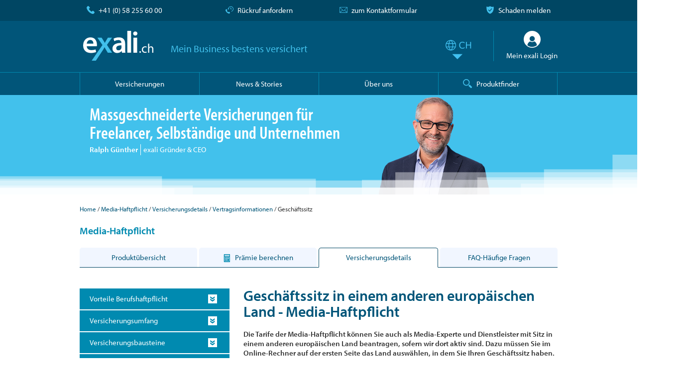

--- FILE ---
content_type: text/html; charset=UTF-8
request_url: https://www.exali.ch/media-haftpflicht/details/vertragsinformationen/geschaeftssitz/
body_size: 12565
content:
<!DOCTYPE html>
<html class="no-js" lang="de">
<head>
    <!-- data-layer -->
    <script>
        var devsys = false;
        var dataLayer = [];
        var pushObj = {};
        const tld = window.location.origin.split('.').pop();
        const kwkObj = [];
    </script>
    <!-- End data-layer -->

    <!-- usercentrics -->
<script defer id="usercentrics-cmp" data-language="de" data-settings-id="kaAMFIfSD" src="https://app.usercentrics.eu/browser-ui/latest/loader.js" data-tcf-enabled></script>
<script defer type="application/javascript" src="https://privacy-proxy.usercentrics.eu/latest/uc-block.bundle.js"></script>
<!-- End usercentrics -->
<!-- Google Tag Manager -->
<script type="text/javascript" id="gtmScr">
    // create dataLayer
    window.dataLayer = window.dataLayer || [];

    function gtag() {
        dataLayer.push(arguments);
    }

    // set "denied" as default for both ad and analytics storage, as well as ad_user_data and ad_personalization,
    gtag("consent", "default", {
        ad_user_data: "denied",
        ad_personalization: "denied",
        ad_storage: "denied",
        analytics_storage: "denied",
        wait_for_update: 2000
        // milliseconds to wait for update
    });

    // Enable ads data redaction by default [optional]
    gtag("set", "ads_data_redaction", true);

    // Google Tag Manager
    (function (w, d, s, l, i) {
        w[l] = w[l] || [];
        w[l].push({'gtm.start': new Date().getTime(), event: 'gtm.js'});
        var f = d.getElementsByTagName(s)[0], j = d.createElement(s), dl = l != 'dataLayer' ? '&l=' + l : '';
        j.async = true;
        j.src = 'https://www.googletagmanager.com/gtm.js?id=' + i + dl;
        f.parentNode.insertBefore(j, f);
    })(window, document, 'script', 'dataLayer', 'GTM-TRL8F4FS');
</script>
<!-- End Google Tag Manager -->
                <title>Geschäftssitz - Media-Haftpflicht | exali.ch</title>
    <meta charset="utf-8">
    <meta name="verify-v1" content="9dwW7OB/Ew5/OqVzrjhSPN/oUd8DYUhPODWN/U0nstA=" />
    <meta name="google-site-verification" content="uMTCaoWFPIXlA0Qwnc7dQPPTWVEEKWkuAedkctCLy5I" />
    <meta name="audience" content="Alle" />
    <meta name="expires" content="0" />
    <meta http-equiv="x-ua-compatible" content="ie=edge">
    <meta name="viewport" content="width=device-width, initial-scale=1, minimum-scale=1, maximum-scale=1, user-scalable=no">
    <meta name="description" content="Die Media-Haftpflicht versichert auch Medienschaffende mit Geschäftssitz in anderen europäischen Ländern. Informieren Sie sich über unsere Tarife." />
    <meta name="robots" content="INDEX,FOLLOW" />
                <link rel="canonical" href="https://www.exali.ch/media-haftpflicht/details/vertragsinformationen/geschaeftssitz/" />
    
    <meta property="fb:pages" content="175788618918" />
    <meta property="og:image" content="https://www.exali.ch/static/theme/assets/images/siegel_ch-120.png" />
    <meta property="og:title" content="Geschäftssitz - Media-Haftpflicht | exali.ch" />
    <meta property="og:description" content="Die Media-Haftpflicht versichert auch Medienschaffende mit Geschäftssitz in anderen europäischen Ländern. Informieren Sie sich über unsere Tarife." />
    <meta property="og:url" content="https://www.exali.ch/media-haftpflicht/details/vertragsinformationen/geschaeftssitz/" />
    <meta property="og:type" content="website" />
    
            <link rel="alternate" hreflang="de-DE" href="https://www.exali.de/media/media-Haftpflicht/Geschaeftssitz,107713.php" />
<link rel="alternate" hreflang="de-AT" href="https://www.exali.at/media-haftpflicht/details/vertragsinformationen/geschaeftssitz/" />
<link rel="alternate" hreflang="de-CH" href="https://www.exali.ch/media-haftpflicht/details/vertragsinformationen/geschaeftssitz/" />
            <!-- link rel="apple-touch-icon" href="" -->
    <!-- Place favicon.ico in the root directory -->

    <link async rel="stylesheet" type="text/css" media="all" href="//use.typekit.net/siq7fqn.css"/>
            <link rel="stylesheet" type="text/css" href="/static/theme/assets/css/styles.css" async="async" />
    <!-- js -->
    <script type="application/javascript" src="/static/theme/assets/vendor/requirejs/require.js"></script>
    <!-- inline-js -->
    <script type="application/javascript">require(['/static/theme/assets/js/main.js']);
                var devsys = false;
            
                var dolazyload = true;
            </script>
    <meta name="theme-color" content="#004663">
    <script type="application/ld+json">{
"@context": "https://schema.org",
"@type": "BreadcrumbList",

"itemListElement": [
        {
        "@type": "ListItem",
        "position": "1",
        "name": "Home",
        "item": "https:\/\/www.exali.ch\/"    },    {
        "@type": "ListItem",
        "position": "2",
        "name": "Media-Haftpflicht",
        "item": "https:\/\/www.exali.ch\/media-haftpflicht\/produktuebersicht\/"    },    {
        "@type": "ListItem",
        "position": "3",
        "name": "Versicherungsdetails",
        "item": "https:\/\/www.exali.ch\/media-haftpflicht\/details\/vorteile\/versicherungsumfang\/"    },    {
        "@type": "ListItem",
        "position": "4",
        "name": "Vertragsinformationen",
        "item": "https:\/\/www.exali.ch\/media-haftpflicht\/details\/vertragsinformationen\/vertragsinhalte\/"    },    {
        "@type": "ListItem",
        "position": "5",
        "name": "Gesch\u00e4ftssitz",
        "item": "https:\/\/www.exali.ch\/media-haftpflicht\/details\/vertragsinformationen\/geschaeftssitz\/"    }]
}</script>
</head>
<body>
<!-- Google Tag Manager (noscript) -->
<noscript id="gtmNoscr"><iframe src="https://www.googletagmanager.com/ns.html?id=GTM-TRL8F4FS"
                  height="0" width="0" style="display:none;visibility:hidden"></iframe></noscript>
<!-- End Google Tag Manager (noscript) -->
<header id="header">
    <section id="service-bar">
        <div class="section__content">
            <div class="col-grid col-grid--flush">
                <div class="visible--mobile">
                                            <div class="service-item service-item--callback col col--2 no-margin">
                            <a class="scroll-to_breadcrumbs" data-eventpush="eventPush_callback_header" href="/rueckruf/#kontakt">&nbsp;</a>
                        </div>
                                        <div class="service-item service-item--mail col  col--2  text--center no-margin">
                        <a class="scroll-to_breadcrumbs"
                           data-eventpush="eventPush_mail_header"
                           href=" /kontakt/#kontakt "
                           >&nbsp;</a>
                    </div>
                    <div class="service-item service-item--phone col col--8 text--right no-margin">
                        <a href="tel:+41582556000" data-eventpush="eventPush_phone_header">
                            +41 (0) 58 255 60 00                        </a>
                    </div>

                </div>
                <div class="visible--desktop visible--tablet">
                     <div class="service-item service-item--phone col   col--tablet--3  text--left no-margin">
                        <a href="tel:+41582556000" data-eventpush="eventPush_phone_header">
                            +41 (0) 58 255 60 00                        </a>
                    </div>
                                            <div class="service-item service-item--callback col col--tablet--3 no-margin text--center">
                            <a class="scroll-to_breadcrumbs" data-eventpush="eventPush_callback_header" href="/rueckruf/#kontakt">
                                Rückruf anfordern                            </a>
                        </div>
                                        <div class="service-item service-item--mail col  col--tablet--3 text--center  no-margin">
                        <a class="scroll-to_breadcrumbs"
                           data-eventpush="eventPush_mail_header"
                           href=" /kontakt/#kontakt "
                           >
                            zum Kontaktformular                        </a>
                    </div>

                    <div class="service-item service-item--shield col   col--tablet--3  text--right no-margin">
                        <a href="https://mein.exali.ch?target=claims">
                            Schaden melden                        </a>
                    </div>
                </div>
            </div>
        </div>
    </section>

    <section id="logo-bar">
        <div class="section__content">
            <div class="col-grid col-grid--flush visible--desktop">
                <div class="col col--desktop--9">
                    <div class="logo logo_withheader">
                        <a class="logo__main ch" href="/">exali.ch</a>
                        <span class="logo__slogan logo__slogan-withheader">Mein Business bestens versichert</span>
                    </div>
                </div>
                <div class="col col--desktop--3 visible--desktop">
                    <div class="lang"><a class=" ch  langmenu" href="#"></a></div>
                    <a href="https://mein.exali.ch" class="user-login" target="mein">
                        <img alt="" src="/static/theme/assets/images/icons/53_login_circled_white.svg" class="user-login__avatar"/>
                        <span class="user-login__text">
                            Mein exali Login                        </span>
                    </a>
                </div>
            </div>
            <div class="inner hidden--desktop">
                                    <div class="menu-button"></div>
                    <div class="logo logo_withheader">
                        <a class="logo__main ch" href="/">exali.ch</a>
                    </div>
                                                    <div class="lang"><a class=" ch  langmenu" href="#"></a></div>
                            </div>
        </div>
    </section>
            <nav id="main-menu-bar" class="section">
    <div class="section__content">
        <ul class="main-menu">
            <li class="main-menu__item has-subnav">
                <a>
                    <span>Versicherungen</span>
                </a>
                <div class="main-menu__subnav main-menu__subnav-menu">
                    <div class="section__content">
<div class="col-grid">
<div class="col col--12 col--tablet--12 col--desktop--3 main-menu__subnav-row">
<h4>IT und Engineering</h4>

<div class="main-menu__subnav-item main-menu__subnav-item__vers">
<div id="header-menue-it"><a href="/it-haftpflicht/produktuebersicht/">IT-Haftpflicht </a></div>
</div>
</div>

<div class="col col--12 col--tablet--12 col--desktop--3 main-menu__subnav-row">
<h4>Kreative und Agenturen</h4>

<div class="main-menu__subnav-item main-menu__subnav-item__vers">
<div id="header-menue-media"><a href="/media-haftpflicht/produktuebersicht/">Media-Haftpflicht </a></div>
</div>
</div>

<div class="col col--12 col--tablet--12 col--desktop--3 main-menu__subnav-row">
<h4>Unternehmensberater</h4>

<div class="main-menu__subnav-item main-menu__subnav-item__vers">
<div id="header-menue-consult"><a href="/consulting-haftpflicht/produktuebersicht/">Consulting-Haftpflicht </a></div>
</div>
</div>
</div>

<div class="col-grid">
<div class="col col--12 col--tablet--12 col--desktop--3 main-menu__subnav-row">
<h4><a href="/ecommerce-haftpflicht/produkte/">eCommerce-Versicherungen</a></h4>

<div class="main-menu__subnav-item main-menu__subnav-item__vers">
<div id="header-menue-webshop"><a href="/ecommerce-haftpflicht/webshop/produktuebersicht/">Webshop-Versicherung </a></div>

<div id="header-menue-portal"><a href="/ecommerce-haftpflicht/portal/produktuebersicht/">Portal-Versicherung </a></div>
</div>
</div>

<div class="col-grid">
<div class="col col--12 col--tablet--12 col--desktop--3 main-menu__subnav-row">
<h4><a href="/manager-haftpflicht/do-versicherung/produkte/">Manager und Beauftragte</a></h4>

<div class="main-menu__subnav-item main-menu__subnav-item__vers main-menu__subnav-item__height">
<div id="header-menue-fdo"><a href="/manager-haftpflicht/firmen-do-versicherung/produktuebersicht/">Firmen D&amp;O-Versicherung </a></div>

<div><a href="/manager-haftpflicht/firmen-do-versicherung/produktuebersicht/#Persönliche D&amp;O-Versicherung">Pers&ouml;nliche D&amp;O Versicherung </a></div>
</div>
</div>

<div class="col col--12 col--tablet--12 col--desktop--3 main-menu__subnav-row">
<h4>Weitere Versicherungen</h4>

<div class="main-menu__subnav-item main-menu__subnav-item__vers main-menu__subnav-item__height">
<div id="header-menue-proDL"><a href="/dienstleister-haftpflicht/produktuebersicht/">Haftpflicht f&uuml;r Dienstleister </a></div>

<div><a href="/cyber-versicherung/produktuebersicht/">Cyber-Versicherung</a></div>
</div>
</div>
</div>
</div>

<div class="col-grid">
<div class="col col--12 col--tablet--12 col--desktop--3 main-menu__subnav-row">
<h4>Allgemein</h4>

<div class="main-menu__subnav-item">
<div><a href="/berufshaftpflicht/">Berufshaftpflichtversicherung </a></div>

<div><a href="/betriebshaftpflicht/">Betriebshaftpflichtversicherung </a></div>

<div><a href="/vermoegensschadenhaftpflicht/">Verm&ouml;gensschadenhaftpflicht </a></div>
</div>
</div>

<div class="col col--12 col--tablet--12 col--desktop--3 main-menu__subnav-row">
<h4>Weitere Informationen</h4>

<div class="main-menu__subnav-item"><a href="/berufshaftpflichtversicherungen-freiberufler-selbstaendige/">Ausgew&auml;hlte Berufe</a></div>

<div class="main-menu__subnav-item"><a href="/glossar/">Glossar</a></div>
</div>
</div>
</div>
<script>
    requirejs.config({
        baseUrl: '/static/theme/assets/js',
        paths: {
            jquery: '../vendor/jquery/dist/jquery.min'
        }
    });
    requirejs(['jquery'], function ($) {
        $(function () {
            window.addEventListener("load", function () {
    $("#header-menue-it a").bind("click", function() {
        getEcommereProductClick('Header-Menu', 'IT-Haftpflicht');
    });
    $("#header-menue-media a").bind("click", function() {
        getEcommereProductClick('Header-Menu', 'Media-Haftpflicht');
    });
    $("#header-menue-consult a").bind("click", function() {
        getEcommereProductClick('Header-Menu', 'Consulting-Haftpflicht');
    });
       $("#header-menue-webshop a").bind("click", function() {
        getEcommereProductClick('Header-Menu', 'Webshop-Versicherung');
    });
    $("#header-menue-portal a").bind("click", function() {
        getEcommereProductClick('Header-Menu', 'Portal-Versicherung');
    });
    $("#header-menue-proDL a").bind("click", function() {
        getEcommereProductClick('Header-Menu', 'Berufshaftpflicht');
    });
    $("#header-menue-cyber a").bind("click", function() {
        getEcommereProductClick('Header-Menu', 'Cyber-Versicherung');
    });
});        });
    });
</script>                    <div class="main-menu-bar_OverlayClose hidden--desktop" >
    <div class="menu-button close"></div>
</div>
                </div>
            </li>
            <li class="main-menu__item">
                <a href="/info-base/"><span>News & Stories</span></a>
            </li>
            <li class="main-menu__item">
                <a href="/ueber-exali/ueber-uns/" ><span>Über uns</span></a>
            </li>
            <li class="main-menu__item--search">
                
                <a class="suchoverlay">
                    <span class="visible--desktop">Produktfinder</span>
                    <span class="produktfinder hidden--desktop"></span>
                    <div class="produktfinder hidden--desktop">Produktfinder</div>
                </a>
            </li>
            <li class="main-menu__item hidden--desktop">
                <a href="https://mein.exali.ch" class="user-login" target="mein">
                    <img alt="" src="/static/theme/assets/images/icons/53_login_circled_white.svg" class="user-login__avatar">
                    <span class="user-login__text">Mein exali Login</span>
                </a>
            </li>
            <li class="main-menu__item hidden--desktop main-menu__special-last">
                <a href="https://mein.exali.ch?target=claims" class="user-login">
                    <img alt="" src="/static/theme/assets/images/icons/82_shield_primary.svg" class="user-login__avatar">
                    <span class="user-login__text">Schaden melden</span>
                </a>
            </li>
        </ul>
    </div>
    <div class="hidden--desktop weiteres_OverlayClose visible">
        <div class="main-menu-bar_OverlayClose hidden--desktop" >
    <div class="menu-button close"></div>
</div>
    </div>
</nav>                <section id="teaser" >
    <div class="section__content ">
                <div class="visible--desktop col-grid col-grid--flush no-padding">
            <div class="col col--9 col--tablet--6 col--desktop--7 teaser-block--left">
                <div class="teaser-item">
                    <span class="topClaim teaser-item__headline">
                        Massgeschneiderte Versicherungen für Freelancer, Selbständige und Unternehmen                    </span>
                    <div class="spaceTop-5">
                        <div class="teaser-inline--block"><b>Ralph Günther</b></div><div class="teaser-inline--block teaser-item__Position">exali Gründer & CEO</div>
                    </div>
                </div>
            </div>
            <div class="col col--3 col--tablet--3 col--desktop--5 no-margin no-padding claims-img__l">
                <img alt="Ralph Günther,exali Gründer & CEO" title="Ralph Günther,exali Gründer & CEO" src="/static/images/claims/_RG.png"/>
            </div>
        </div>
        <div class="hidden--desktop col-grid col-grid--flush">
            <div class="col col--9 col--tablet--8">
                <div class="teaser-item">
                    <span class="teaser-item__headline">
                        Ihr Business bestens versichert                    </span>
                    <div class="spaceTop-5">
                        <div class="teaser-inline--block"><b>Ralph Günther</b></div><div class="teaser-inline--block teaser-item__Position">exali Gründer & CEO</div>
                    </div>
                </div>
            </div>
            <div class="col col--3 col--tablet--4">
                <div class="teaser-item__image claims-img__ms">
                    <img alt="Ralph Günther,exali Gründer & CEO" title="Ralph Günther,exali Gründer & CEO" src="/static/images/claims/_RG.png"/>
                </div>
            </div>
        </div>
            </div>
    <div class="teaser-bottom__stepsgradient"></div>
</section>    </header>


<div id="content">
    <input type="hidden" id="kndTyp" value="exali">
            <section class="section--no-padding breadcrumbs" id="kontakt">
    <div class="section__content">
        <ul>
            <li>
                <a href="/">Home</a>
            </li>
                                                    <li>
                                            <a href="/media-haftpflicht/produktuebersicht/">Media-Haftpflicht</a>
                                    </li>
                                        <li>
                                            <a href="/media-haftpflicht/details/vorteile/versicherungsumfang/">Versicherungsdetails</a>
                                    </li>
                                        <li>
                                            <a href="/media-haftpflicht/details/vertragsinformationen/vertragsinhalte/">Vertragsinformationen</a>
                                    </li>
                                        <li>
                                            Geschäftssitz                                    </li>
                                </ul>
    </div>
</section>
            <section class="section--no-padding prdBezeichnung">
        <div class="section__content">
            <h3 class="likeh2 " >Media-Haftpflicht</h3>
        </div>
    </section>

                            <section class="section--white section--no-padding">
            <div class="section__content">
                <div class="versReiter col-grid">
                                            <div class="versReiter--pdt-item col col--6 col--tablet--3 col--desktop--3 " >
                            <div class="versReiter--pdt-item__inhalt ">
                                <a class="hyphenate" href="/media-haftpflicht/produktuebersicht/">
                                    <div >
                                        Produktübersicht                                    </div>
                                </a>
                            </div>
                        </div>
                                            <div class="versReiter--pdt-item col col--6 col--tablet--3 col--desktop--3 " >
                            <div class="versReiter--pdt-item__inhalt ">
                                <a class="hyphenate" href="/media-haftpflicht/beitragsrechner/">
                                    <div  class="rechner" >
                                        Prämie berechnen                                    </div>
                                </a>
                            </div>
                        </div>
                                            <div class="versReiter--pdt-item col col--6 col--tablet--3 col--desktop--3 active" >
                            <div class="versReiter--pdt-item__inhalt active">
                                <a class="hyphenate" href="/media-haftpflicht/details/vorteile/versicherungsumfang/">
                                    <div >
                                        Versicherungsdetails                                    </div>
                                </a>
                            </div>
                        </div>
                                            <div class="versReiter--pdt-item col col--6 col--tablet--3 col--desktop--3 " >
                            <div class="versReiter--pdt-item__inhalt ">
                                <a class="hyphenate" href="/media-haftpflicht/faq/allgemein/">
                                    <div >
                                        FAQ-Häufige Fragen                                    </div>
                                </a>
                            </div>
                        </div>
                                    </div>
            </div>
        </section>
    <section class="section--white section--no-padding-top">
    <div class="section__content section__content__menudetail">
        <div class="col-grid">
                                    <div id="beschreibung" class="content-blockLink col col--1 col--tablet--5 col--desktop--4 ">
                <div class="menuLink">
                    <div class=" hidden--mobile">
                                            </div>

                        <div class="accordeon">
                                    <div class="accordeon__detailsBtn">
                    <div class="icon icon--further_white"></div>
                </div>
                                                                        <div class="accordeon__header  toggled" data-toggle="1">
                        <span>Vorteile Berufshaftpflicht</span>
                    </div>
                                                        <div class="accordeon__content" data-id="1" style="display: none;" >
                    <ul class="menuLink-tab__nav-item">
                            <li >
        <a href="/media-haftpflicht/details/vorteile/versicherungsumfang/#beschreibung">Versicherungsumfang</a>
    </li>
    <li >
        <a href="/media-haftpflicht/details/vorteile/service/#beschreibung">Service von exali.ch</a>
    </li>
    <li >
        <a href="/media-haftpflicht/details/vorteile/online-rechner-und-police/#beschreibung">Online-Rechner und Police</a>
    </li>
                    </ul>
                </div>
                                                                                            <div class="accordeon__header  toggled" data-toggle="2">
                        <span>Versicherungsumfang</span>
                    </div>
                                                        <div class="accordeon__content" data-id="2" style="display: none;" >
                    <ul class="menuLink-tab__nav-item">
                            <li >
        <a href="/media-haftpflicht/details/versicherungsumfang/versicherungsart/#beschreibung">Art der Versicherung</a>
    </li>
    <li >
        <a href="/media-haftpflicht/details/versicherungsumfang/zusatzbausteine/#beschreibung">Zusatzbausteine</a>
    </li>
    <li >
        <a href="/media-haftpflicht/details/versicherungsumfang/taetigkeiten/#beschreibung">Versicherte Tätigkeiten</a>
    </li>
    <li >
        <a href="/media-haftpflicht/details/versicherungsumfang/personen/#beschreibung">Versicherte Personen</a>
    </li>
    <li >
        <a href="/media-haftpflicht/details/versicherungsumfang/weltweiter-schutz/#beschreibung">Weltweiter Versicherungsschutz</a>
    </li>
    <li >
        <a href="/media-haftpflicht/details/versicherungsumfang/ausschluesse/#beschreibung">Ausschlüsse im Vertrag</a>
    </li>
    <li >
        <a href="/media-haftpflicht/details/versicherungsumfang/start-up/#beschreibung">Start-ups und Sonstiges</a>
    </li>
                    </ul>
                </div>
                                                                                            <div class="accordeon__header  toggled" data-toggle="3">
                        <span>Versicherungsbausteine</span>
                    </div>
                                                        <div class="accordeon__content" data-id="3" style="display: none;" >
                    <ul class="menuLink-tab__nav-item">
                            <li >
        <a href="/media-haftpflicht/details/versicherungsbausteine/vsh/#beschreibung">Vermögensschadenhaftpflicht</a>
    </li>
    <li >
        <a href="/media-haftpflicht/details/versicherungsbausteine/bhv/#beschreibung">Büro- und Betriebshaftpflicht</a>
    </li>
    <li >
        <a href="/media-haftpflicht/details/versicherungsbausteine/eigenschaden/#beschreibung">Eigenschadenversicherung</a>
    </li>
    <li >
        <a href="/media-haftpflicht/details/versicherungsbausteine/passiver-rechtsschutz/#beschreibung">passiver Rechtsschutz</a>
    </li>
                    </ul>
                </div>
                                                                                            <div class="accordeon__header  toggled" data-toggle="4">
                        <span>Zusatzbausteine</span>
                    </div>
                                                        <div class="accordeon__content" data-id="4" style="display: none;" >
                    <ul class="menuLink-tab__nav-item">
                            <li >
        <a href="/media-haftpflicht/details/zusatzbausteine/rpc/#beschreibung">Rücktritt vom Projektvertrag (RPC)</a>
    </li>
    <li >
        <a href="/media-haftpflicht/details/zusatzbausteine/des/#beschreibung">Druckeigenschäden (DES)</a>
    </li>
    <li >
        <a href="/media-haftpflicht/details/zusatzbausteine/dcd/#beschreibung">Datenschutz/Cyber-Deckung (DCD)</a>
    </li>
    <li >
        <a href="/media-haftpflicht/details/zusatzbausteine/d-o/#beschreibung">D&O-Aussenhaftung (D&O)</a>
    </li>
                    </ul>
                </div>
                                                                                            <div class="accordeon__header  toggled" data-toggle="5">
                        <span>Versicherte Risiken</span>
                    </div>
                                                        <div class="accordeon__content" data-id="5" style="display: none;" >
                    <ul class="menuLink-tab__nav-item">
                            <li >
        <a href="/media-haftpflicht/details/versicherte-risiken/web-webdesign/#beschreibung">Web und Webdesign</a>
    </li>
    <li >
        <a href="/media-haftpflicht/details/versicherte-risiken/grafik-film-kunst/#beschreibung">Grafik, Film und Kunst</a>
    </li>
    <li >
        <a href="/media-haftpflicht/details/versicherte-risiken/text-content/#beschreibung">Text und Content</a>
    </li>
    <li >
        <a href="/media-haftpflicht/details/versicherte-risiken/marketing-beratung-pr/#beschreibung">Marketing, Beratung und PR</a>
    </li>
    <li >
        <a href="/media-haftpflicht/details/versicherte-risiken/eigenverlag-selfpublisher/#beschreibung">Eigenverlag/Selfpublisher</a>
    </li>
                    </ul>
                </div>
                                                                                            <div class="accordeon__header " data-toggle="6">
                        <span>Vertragsinformationen</span>
                    </div>
                                                        <div class="accordeon__content" data-id="6">
                    <ul class="menuLink-tab__nav-item">
                            <li >
        <a href="/media-haftpflicht/details/vertragsinformationen/vertragsinhalte/#beschreibung">Ausgewählte Vertragsinhalte</a>
    </li>
    <li >
        <a href="/media-haftpflicht/details/vertragsinformationen/obliegenheiten/#beschreibung">Pflichten (Obliegenheiten)</a>
    </li>
    <li >
        <a href="/media-haftpflicht/details/vertragsinformationen/gerichtsstand/#beschreibung">Gerichtsstand</a>
    </li>
    <li  class="active" >
        <a href="/media-haftpflicht/details/vertragsinformationen/geschaeftssitz/#beschreibung">Geschäftssitz</a>
    </li>
                    </ul>
                </div>
                                                                                            <div class="accordeon__header  toggled" data-toggle="7">
                        <span>Warum Berufshaftpflicht</span>
                    </div>
                                                        <div class="accordeon__content" data-id="7" style="display: none;" >
                    <ul class="menuLink-tab__nav-item">
                            <li >
        <a href="/media-haftpflicht/details/warum-berufshaftpflicht/berufliche-risiken/#beschreibung">Berufliche Risiken</a>
    </li>
    <li >
        <a href="/media-haftpflicht/details/warum-berufshaftpflicht/beruflicher-schutz/#beschreibung">beruflicher Schutz</a>
    </li>
    <li >
        <a href="/media-haftpflicht/details/warum-berufshaftpflicht/schadenbeispiele/#beschreibung">Schadenbeispiele</a>
    </li>
    <li >
        <a href="/media-haftpflicht/details/warum-berufshaftpflicht/betriebliche-gefahren/#beschreibung">betriebliche Gefahren</a>
    </li>
    <li >
        <a href="/media-haftpflicht/details/warum-berufshaftpflicht/eigenschaeden/#beschreibung">Eigenschäden</a>
    </li>
                    </ul>
                </div>
                                                                                            <div class="accordeon__header  toggled" data-toggle="8">
                        <span>Über Markel</span>
                    </div>
                                                        <div class="accordeon__content" data-id="8" style="display: none;" >
                    <ul class="menuLink-tab__nav-item">
                            <li >
        <a href="/media-haftpflicht/details/ueber-markel/spezialversicherer-markel/#beschreibung">Spezialversicherer Markel</a>
    </li>
    <li >
        <a href="/media-haftpflicht/details/ueber-markel/referenzen-rating/#beschreibung">Referenzen und Rating Markel</a>
    </li>
    <li >
        <a href="/media-haftpflicht/details/ueber-markel/rechtliches/#beschreibung">Rechtliches zu Markel</a>
    </li>
                    </ul>
                </div>
                                                                                            <div class="accordeon__header accordeon__header--noHaveSubPage pdfIcon">
                        <a href="/media-haftpflicht/details/dokumente/#beschreibung">
                            <div>
                                <span>
                                    Media-Haftpflicht Dokumente                                </span>
                            </div>
                        </a>
                    </div>
                                                    </div>

                    <div class="hidden--mobile">
                        <div class="menuLink--container">
<div class="col-grid col-large col-moveright">
<div class="visible--desktop">
<div class="col col--desktop--8">
<p class="h2">ZEIGEN SIE ES IHREN AUFTRAGGEBERN!</p>
</div>

<div class="col col--desktop--4">
<p><img align="middle" alt="exali Haftpflicht-Siegel" id="cSiegelUp" class="lazyload" data-srcset="/data/cms_data/bilder/15012-EXA_Sicher_Emblem-RZ-ch-01_120x120-3560595.png" /></p>
</div>
</div>

<div class="hidden--desktop">
<div class="col col--tablet--12">
<p class="h2 text--center">ZEIGEN SIE ES IHREN AUFTRAGGEBERN!</p>

<p class="text--center"><img align="middle" alt="exali Haftpflicht-Siegel" id="cSiegelUp" class="lazyload" data-srcset="/data/cms_data/bilder/15012-EXA_Sicher_Emblem-RZ-ch-01_120x120-3560595.png" /></p>

<p class="text--center">Professioneller Nachweis Ihrer Versicherung</p>
</div>
</div>
</div>

<div class="col-grid">
<div class="visible--desktop">
<div class="col col--desktop--8 col-moveUp">
<p>Professioneller Nachweis Ihrer Versicherung</p>
</div>
</div>
</div>

<div class="col-grid col-large">
<div class="col col--12">
<p><span class="iPfeilRe">&nbsp;</span> <strong> <a href="/media-haftpflicht/haftpflicht-siegel/">Das exali.ch Haftpflicht-Siegel</a> </strong></p>
</div>
</div>
</div>
                    </div>
                </div>
            </div>
            <div class="content-blockRecht hyphenate col col--11 col--tablet--7 col--desktop--8">
                                    <h1 class="mainAreaHeader">Geschäftssitz in einem anderen europäischen Land - Media-Haftpflicht</h1>
                                                    <p><strong>Die Tarife der Media-Haftpflicht k&ouml;nnen Sie auch als Media-Experte und Dienstleister mit Sitz in einem anderen europ&auml;ischen Land beantragen, sofern wir dort aktiv sind. Dazu m&uuml;ssen Sie im Online-Rechner auf der ersten Seite das Land ausw&auml;hlen, in dem Sie Ihren Gesch&auml;ftssitz haben.</strong></p>

<h3><strong>Hinweis zum Gesch&auml;ftssitz:</strong></h3>

<p>Bitte beachten Sie: Wir bem&uuml;hen uns, in allen L&auml;ndern, in denen wir aktiv sind, m&ouml;glichst einheitliche Versicherungsbedingungen anzubieten. Aufgrund nationaler Regelungen kann der&nbsp; Umfang der von uns angebotenen Versicherungen jedoch leicht variieren.</p>
                                
                                <div class="menubottom--button visible--mobile">
                                        <div class="menuLink--container">
<div class="col-grid col-large col-moveright">
<div class="visible--desktop">
<div class="col col--desktop--8">
<p class="h2">ZEIGEN SIE ES IHREN AUFTRAGGEBERN!</p>
</div>

<div class="col col--desktop--4">
<p><img align="middle" alt="exali Haftpflicht-Siegel" id="cSiegelUp" class="lazyload" data-srcset="/data/cms_data/bilder/15012-EXA_Sicher_Emblem-RZ-ch-01_120x120-3560595.png" /></p>
</div>
</div>

<div class="hidden--desktop">
<div class="col col--tablet--12">
<p class="h2 text--center">ZEIGEN SIE ES IHREN AUFTRAGGEBERN!</p>

<p class="text--center"><img align="middle" alt="exali Haftpflicht-Siegel" id="cSiegelUp" class="lazyload" data-srcset="/data/cms_data/bilder/15012-EXA_Sicher_Emblem-RZ-ch-01_120x120-3560595.png" /></p>

<p class="text--center">Professioneller Nachweis Ihrer Versicherung</p>
</div>
</div>
</div>

<div class="col-grid">
<div class="visible--desktop">
<div class="col col--desktop--8 col-moveUp">
<p>Professioneller Nachweis Ihrer Versicherung</p>
</div>
</div>
</div>

<div class="col-grid col-large">
<div class="col col--12">
<p><span class="iPfeilRe">&nbsp;</span> <strong> <a href="/media-haftpflicht/haftpflicht-siegel/">Das exali.ch Haftpflicht-Siegel</a> </strong></p>
</div>
</div>
</div>
                </div>
            </div>
        </div>
    </div>
</section>
    </div>



    
        
    


<footer class="footer">
        <div class="footer">
<section class="section section--grey">
<div class="section__content">
<div class="col-grid">
<div class="footer-menu col col--12 col--tablet--12 col--desktop--7 no-margin text--center">
<div class="col-grid hidden--mobile spaceTop-20">
<div class="col col--12 col--tablet--5 no-padding-left no-margin text--right">
<div class="bigger">Sie ben&ouml;tigen Hilfe?</div>
</div>

<div class="col col--12 col--tablet--7 no-margin no-padding-right telefon text--bold text--left">
<div class="bigger service-item service-item--phone no-padding"><a href="tel:0582556000">058 255 60 00</a></div>
</div>
</div>

<div class="col-grid hidden--mobile">
<div class="col col--12 col--tablet--6 no-padding text--right no-margin visible--desktop">
<div class="office-hours">(Mo. bis Fr.: 9:00 Uhr bis 18:00 Uhr)</div>
</div>

<div class="col col--12 col--tablet--6 no-padding text--right visible--tablet">
<div class="office-hours">(Mo. bis Fr.: 9:00 Uhr bis 18:00 Uhr)</div>
</div>
</div>

<div class="col-grid visible--mobile space-40">
<div class="col col--12 col--tablet--6 col--desktop--5 no-padding no-margin">
<div class="bigger">Sie ben&ouml;tigen Hilfe?</div>

<div class="office-hours">(Mo. bis Fr.: 9:00 Uhr bis 18:00 Uhr)</div>

<div class="bigger text--bold service-item service-item--phone no-padding"><a href="tel:0582556000">058 255 60 00</a></div>
</div>
</div>
</div>

<div class="footer-menu footer-menu__sse col col--12 col--tablet--12 col--desktop--5 no-margin text--center ">
<div class="col col--4 col--tablet--6 col--desktop--6 no-margin text--center no-padding"><img alt="Siegel" src="/data/cms_data/bilder/15012-EXA_Sicher_Emblem-RZ-ch-01_120x120-3560595.png" style="height: 90px;" /></div>

<div class="col col--4 col--tablet--6 col--desktop--6 no-margin text--center no-padding"><img alt="eKomi Siegel" src="/static/theme/assets/images/pictures/ekomi_badge.png" /></div>
</div>
</div>
</div>
</section>
</div>

</footer>

<footer id="footer">
                <section id="footer-links">
<div class="section__content clearfix">
<div class="col-grid">
<div class="footer-menu col col--desktop--3 visible--desktop">
<p class="footer-menu__headline">Versicherungen</p>

<ul class="footer-menu__links">
	<li><a href="/it-haftpflicht/produktuebersicht/">IT-Haftpflicht</a></li>
	<li><a href="/media-haftpflicht/produktuebersicht/">Media-Haftpflicht</a></li>
	<li><a href="/consulting-haftpflicht/produktuebersicht/">Consulting-Haftpflicht</a></li>
	<li><a href="/ecommerce-haftpflicht/produkte/">eCommerce-Versicherungen</a></li>
	<li><a href="/manager-haftpflicht/do-versicherung/produkte/">D&amp;O Versicherung</a></li>
	<li><a href="/dienstleister-haftpflicht/produktuebersicht/">Haftpflicht f&uuml;r Dienstleister </a></li>
	<li><a href="/cyber-versicherung/produktuebersicht/">Cyber-Versicherung</a></li>
	<li><a href="/berufshaftpflichtversicherungen-freiberufler-selbstaendige/">Ausgew&auml;hlte Berufe</a></li>
	<li><a href="/schaden-melden/">Schaden melden</a></li>
</ul>
</div>

<div class="footer-menu col col--desktop--3 visible--desktop">
<p class="footer-menu__headline">News &amp; Stories</p>

<ul class="footer-menu__links">
	<li><a href="/info-base/">Artikel</a></li>
	<li><a href="/info-base/v-1">Videos</a></li>
	<li><a href="/glossar/">Glossar</a></li>
	<li><a href="/rss-feed.html">RSS Feed abonnieren</a></li>
	<li><a href="/newsflash/" id="link_footer_newsflash">Newsflash abonnieren</a></li>
</ul>
</div>

<div class="footer-menu col col--desktop--3 visible--desktop">
<p class="footer-menu__headline">Kooperationspartner</p>

<ul class="footer-menu__links">
	<li><a href="/kooperationspartner/gulp/">randstad professional</a></li>
	<li><a href="/kooperationspartner/freelancermap/">freelancermap</a></li>
	<li><a href="/ueber-exali/kooperationspartner/bitmi/">BITMi</a></li>
	<li><a href="/ueber-exali/kooperationspartner/k2match/">K2Match</a></li>
	<li><a href="/koop/uplink/">Uplink</a></li>
	<li><a href="/ueber-exali/kooperationspartner/vgsd/">VGSD</a></li>
	<li><a href="/ueber-exali/kooperationspartner/agd/">AGD</a></li>
	<li><a href="/ueber-exali/kooperationspartner/falc/">FALC</a></li>
	<li><a href="/affiliate/partnerprogramm/">Kooperationspartner werden</a></li>
</ul>
</div>

<div class="footer-menu col col--desktop--3 no-margin">
<p class="footer-menu__headline visible--desktop">&Uuml;ber uns</p>

<ul class="footer-menu__links">
	<li><a href="/ueber-exali/ueber-uns/">&Uuml;ber exali</a></li>
	<li><a href="https://www.exali.de/karriere/">Karriere</a></li>
	<li><a href="/kontakt/">Kontakt</a></li>
	<li><a href="/impressum-erstinfo/">Impressum</a></li>
	<li><a href="/datenschutzerklaerung/">Datenschutz</a></li>
	<li><a href="/ruecktrittsrecht/">R&uuml;cktrittsrecht</a></li>
</ul>
</div>
</div>
</div>
</section>

                    <section id="footer-sub">
    
    <div class="section__content">
        <div class="col-grid">
            <div class="col col--8 footer-copy">
                © exali AG, alle Rechte vorbehalten
            </div>
            <div class="col col--4 footer-social">
                            <a target="_blank" class="footer-social__icon footer-social__icon--lkd" href="https://www.linkedin.com/company/exali-ag"></a>                      
                <a target="_blank" class="footer-social__icon footer-social__icon--itg" href="https://www.instagram.com/exali.de"></a>
                <a target="_blank" class="footer-social__icon footer-social__icon--y" href="https://www.youtube.com/channel/UCpKHxdnkcWqvaPrIp091NSQ"></a>
                <a target="_blank" class="footer-social__icon footer-social__icon--f" href="https://de-de.facebook.com/exali.de"></a>
            </div>
        </div>
    </div>
</section>    </footer>


<div id="modalWarning">
    </div>

<div id="scrTop"></div>
<div id="old-browser" class=" section section__cookie--old-browser hidden">
    <div class="section__content section__content--cookie section__content--cookie__old-browser">
        <div class="text--center">Ihr Webbrowser ist leider veraltet! Aktualisieren Sie bitte Ihren Browser, um alle Funktionen im Beitragsrechner nutzen zu können.</div>
        <div class="cookie_close text--right"><span id="IEBanner_close"></span></div>
    </div>
</div>

<section id="dd-overlay" class="hidden">
    <div class="section__content">
        <div class="langDD-head">
            <div class="lang"><a class=" ch  langmenu" href="#"></a></div>
        </div>
    </div>
    <div class="section__content">
        <div class="langDD-content">
            <div class="col-grid">
    <div class="col col--12">
                    <h5 class="no-padding-left space-5">Wählen Sie das Land, in dem Sie Ihren Geschäftssitz haben</h5>
                <div class="text--bold  spaceTop-5">Choose the location of your headquarter</div>
    </div>
            <div class="hidden--mobile">
                            <div class="col col--3">
                                            <div class="double-radio e1 not-single-element no-border firmenSitz">
                            <input type="radio"
                                   id="10"
                                   data-counturl="en-be"
                                   name="firmenSitz"
                                   value="exali.com"
                                   data-page="en-be"
                                   >
                            <label for="10">
                                <span
                                    id="span_firmenSitz_10"
                                    >
                                </span>Belgien</br> (englisch)</label>
                        </div>
                                                                    <div class="double-radio e1 not-single-element no-border firmenSitz">
                            <input type="radio"
                                   id="11"
                                   data-counturl="en-ee"
                                   name="firmenSitz"
                                   value="exali.com"
                                   data-page="en-ee"
                                   >
                            <label for="11">
                                <span
                                    id="span_firmenSitz_11"
                                    >
                                </span>Estland</br> (englisch)</label>
                        </div>
                                                                    <div class="double-radio e1 not-single-element no-border firmenSitz">
                            <input type="radio"
                                   id="12"
                                   data-counturl="en-ie"
                                   name="firmenSitz"
                                   value="exali.com"
                                   data-page="en-ie"
                                   >
                            <label for="12">
                                <span
                                    id="span_firmenSitz_12"
                                    >
                                </span>Irland</br> (englisch)</label>
                        </div>
                                                                    <div class="double-radio e1 not-single-element no-border firmenSitz">
                            <input type="radio"
                                   id="13"
                                   data-counturl="en-lt"
                                   name="firmenSitz"
                                   value="exali.com"
                                   data-page="en-lt"
                                   >
                            <label for="13">
                                <span
                                    id="span_firmenSitz_13"
                                    >
                                </span>Litauen</br> (englisch)</label>
                        </div>
                                                                    <div class="double-radio e1 not-single-element no-border firmenSitz">
                            <input type="radio"
                                   id="14"
                                   data-counturl="de-at"
                                   name="firmenSitz"
                                   value="exali.at"
                                   data-page=""
                                   >
                            <label for="14">
                                <span
                                    id="span_firmenSitz_14"
                                    >
                                </span>Österreich</br> (deutsch)</label>
                        </div>
                                                                    <div class="double-radio e1 not-single-element no-border firmenSitz">
                            <input type="radio"
                                   id="15"
                                   data-counturl="en-se"
                                   name="firmenSitz"
                                   value="exali.com"
                                   data-page="en-se"
                                   >
                            <label for="15">
                                <span
                                    id="span_firmenSitz_15"
                                    >
                                </span>Schweden</br> (englisch)</label>
                        </div>
                                                                    <div class="double-radio e1 not-single-element no-border firmenSitz">
                            <input type="radio"
                                   id="16"
                                   data-counturl="en-es"
                                   name="firmenSitz"
                                   value="exali.com"
                                   data-page="en-es"
                                   >
                            <label for="16">
                                <span
                                    id="span_firmenSitz_16"
                                    >
                                </span>Spanien</br> (englisch)</label>
                        </div>
                                                            </div>
                            <div class="col col--3">
                                            <div class="double-radio e1 not-single-element no-border firmenSitz">
                            <input type="radio"
                                   id="20"
                                   data-counturl="en-bg"
                                   name="firmenSitz"
                                   value="exali.com"
                                   data-page="en-bg"
                                   >
                            <label for="20">
                                <span
                                    id="span_firmenSitz_20"
                                    >
                                </span>Bulgarien</br> (englisch)</label>
                        </div>
                                                                    <div class="double-radio e1 not-single-element no-border firmenSitz">
                            <input type="radio"
                                   id="21"
                                   data-counturl="en-fi"
                                   name="firmenSitz"
                                   value="exali.com"
                                   data-page="en-fi"
                                   >
                            <label for="21">
                                <span
                                    id="span_firmenSitz_21"
                                    >
                                </span>Finnland</br> (englisch)</label>
                        </div>
                                                                    <div class="double-radio e1 not-single-element no-border firmenSitz">
                            <input type="radio"
                                   id="22"
                                   data-counturl="en-it"
                                   name="firmenSitz"
                                   value="exali.com"
                                   data-page="en-it"
                                   >
                            <label for="22">
                                <span
                                    id="span_firmenSitz_22"
                                    >
                                </span>Italien</br> (englisch)</label>
                        </div>
                                                                    <div class="double-radio e1 not-single-element no-border firmenSitz">
                            <input type="radio"
                                   id="23"
                                   data-counturl="en-lu"
                                   name="firmenSitz"
                                   value="exali.com"
                                   data-page="en-lu"
                                   >
                            <label for="23">
                                <span
                                    id="span_firmenSitz_23"
                                    >
                                </span>Luxemburg</br> (englisch)</label>
                        </div>
                                                                    <div class="double-radio e1 not-single-element no-border firmenSitz">
                            <input type="radio"
                                   id="24"
                                   data-counturl="en-pl"
                                   name="firmenSitz"
                                   value="exali.com"
                                   data-page="en-pl"
                                   >
                            <label for="24">
                                <span
                                    id="span_firmenSitz_24"
                                    >
                                </span>Polen</br> (englisch)</label>
                        </div>
                                                                    <div class="double-radio e1 not-single-element no-border firmenSitz">
                            <input type="radio"
                                   id="25"
                                   data-counturl="de-ch"
                                   name="firmenSitz"
                                   value="exali.ch"
                                   data-page=""
                                   checked>
                            <label for="25">
                                <span
                                    id="span_firmenSitz_25"
                                    >
                                </span>Schweiz</br> (deutsch)</label>
                        </div>
                                                                    <div class="double-radio e1 not-single-element no-border firmenSitz">
                            <input type="radio"
                                   id="26"
                                   data-counturl="en-cz"
                                   name="firmenSitz"
                                   value="exali.com"
                                   data-page="en-cz"
                                   >
                            <label for="26">
                                <span
                                    id="span_firmenSitz_26"
                                    >
                                </span>Tschechien</br> (englisch)</label>
                        </div>
                                                            </div>
                            <div class="col col--3">
                                            <div class="double-radio e1 not-single-element no-border firmenSitz">
                            <input type="radio"
                                   id="30"
                                   data-counturl="en-dk"
                                   name="firmenSitz"
                                   value="exali.com"
                                   data-page="en-dk"
                                   >
                            <label for="30">
                                <span
                                    id="span_firmenSitz_30"
                                    >
                                </span>Dänemark</br> (englisch)</label>
                        </div>
                                                                    <div class="double-radio e1 not-single-element no-border firmenSitz">
                            <input type="radio"
                                   id="31"
                                   data-counturl="en-fr"
                                   name="firmenSitz"
                                   value="exali.com"
                                   data-page="en-fr"
                                   >
                            <label for="31">
                                <span
                                    id="span_firmenSitz_31"
                                    >
                                </span>Frankreich</br> (englisch)</label>
                        </div>
                                                                    <div class="double-radio e1 not-single-element no-border firmenSitz">
                            <input type="radio"
                                   id="32"
                                   data-counturl="en-hr"
                                   name="firmenSitz"
                                   value="exali.com"
                                   data-page="en-hr"
                                   >
                            <label for="32">
                                <span
                                    id="span_firmenSitz_32"
                                    >
                                </span>Kroatien</br> (englisch)</label>
                        </div>
                                                                    <div class="double-radio e1 not-single-element no-border firmenSitz">
                            <input type="radio"
                                   id="33"
                                   data-counturl="en-mt"
                                   name="firmenSitz"
                                   value="exali.com"
                                   data-page="en-mt"
                                   >
                            <label for="33">
                                <span
                                    id="span_firmenSitz_33"
                                    >
                                </span>Malta</br> (englisch)</label>
                        </div>
                                                                    <div class="double-radio e1 not-single-element no-border firmenSitz">
                            <input type="radio"
                                   id="34"
                                   data-counturl="en-pt"
                                   name="firmenSitz"
                                   value="exali.com"
                                   data-page="en-pt"
                                   >
                            <label for="34">
                                <span
                                    id="span_firmenSitz_34"
                                    >
                                </span>Portugal</br> (englisch)</label>
                        </div>
                                                                    <div class="double-radio e1 not-single-element no-border firmenSitz">
                            <input type="radio"
                                   id="35"
                                   data-counturl="en-sk"
                                   name="firmenSitz"
                                   value="exali.com"
                                   data-page="en-sk"
                                   >
                            <label for="35">
                                <span
                                    id="span_firmenSitz_35"
                                    >
                                </span>Slowakei</br> (englisch)</label>
                        </div>
                                                                    <div class="double-radio e1 not-single-element no-border firmenSitz">
                            <input type="radio"
                                   id="36"
                                   data-counturl="en-hu"
                                   name="firmenSitz"
                                   value="exali.com"
                                   data-page="en-hu"
                                   >
                            <label for="36">
                                <span
                                    id="span_firmenSitz_36"
                                    >
                                </span>Ungarn</br> (englisch)</label>
                        </div>
                                                            </div>
                            <div class="col col--3">
                                            <div class="double-radio e1 not-single-element no-border firmenSitz">
                            <input type="radio"
                                   id="00"
                                   data-counturl="de-de"
                                   name="firmenSitz"
                                   value="exali.de"
                                   data-page=""
                                   >
                            <label for="00">
                                <span
                                    id="span_firmenSitz_00"
                                    >
                                </span>Deutschland</br> (deutsch)</label>
                        </div>
                                                                    <div class="double-radio e1 not-single-element no-border firmenSitz">
                            <input type="radio"
                                   id="01"
                                   data-counturl="en-gr"
                                   name="firmenSitz"
                                   value="exali.com"
                                   data-page="en-gr"
                                   >
                            <label for="01">
                                <span
                                    id="span_firmenSitz_01"
                                    >
                                </span>Griechenland</br> (englisch)</label>
                        </div>
                                                                    <div class="double-radio e1 not-single-element no-border firmenSitz">
                            <input type="radio"
                                   id="02"
                                   data-counturl="en-lv"
                                   name="firmenSitz"
                                   value="exali.com"
                                   data-page="en-lv"
                                   >
                            <label for="02">
                                <span
                                    id="span_firmenSitz_02"
                                    >
                                </span>Lettland</br> (englisch)</label>
                        </div>
                                                                    <div class="double-radio e1 not-single-element no-border firmenSitz">
                            <input type="radio"
                                   id="03"
                                   data-counturl="en-nl"
                                   name="firmenSitz"
                                   value="exali.com"
                                   data-page="en-nl"
                                   >
                            <label for="03">
                                <span
                                    id="span_firmenSitz_03"
                                    >
                                </span>Niederlande</br> (englisch)</label>
                        </div>
                                                                    <div class="double-radio e1 not-single-element no-border firmenSitz">
                            <input type="radio"
                                   id="04"
                                   data-counturl="en-ro"
                                   name="firmenSitz"
                                   value="exali.com"
                                   data-page="en-ro"
                                   >
                            <label for="04">
                                <span
                                    id="span_firmenSitz_04"
                                    >
                                </span>Rumänien</br> (englisch)</label>
                        </div>
                                                                    <div class="double-radio e1 not-single-element no-border firmenSitz">
                            <input type="radio"
                                   id="05"
                                   data-counturl="en-si"
                                   name="firmenSitz"
                                   value="exali.com"
                                   data-page="en-si"
                                   >
                            <label for="05">
                                <span
                                    id="span_firmenSitz_05"
                                    >
                                </span>Slowenien</br> (englisch)</label>
                        </div>
                                                                    <div class="double-radio e1 not-single-element no-border firmenSitz">
                            <input type="radio"
                                   id="06"
                                   data-counturl="en-cy"
                                   name="firmenSitz"
                                   value="exali.com"
                                   data-page="en-cy"
                                   >
                            <label for="06">
                                <span
                                    id="span_firmenSitz_06"
                                    >
                                </span>Zypern</br> (englisch)</label>
                        </div>
                                                            </div>
                    </div>
                <div class="visible--mobile">
                            <div class="col col--6">
                                            <div class="double-radio e1 not-single-element no-border">
                            <input type="radio" id="0_0"
                                   data-counturl="en-be"
                                   name="firmenSitzMob"
                                   value="exali.com"
                                   data-page="en-be"
                                   >
                            <label for="0_0"><span
                                   id="span_firmenSitzMob_0_0"
                                                                    ></span>Belgien</br> (englisch)</label>
                        </div>
                                                                    <div class="double-radio e1 not-single-element no-border">
                            <input type="radio" id="0_1"
                                   data-counturl="en-dk"
                                   name="firmenSitzMob"
                                   value="exali.com"
                                   data-page="en-dk"
                                   >
                            <label for="0_1"><span
                                   id="span_firmenSitzMob_0_1"
                                                                    ></span>Dänemark</br> (englisch)</label>
                        </div>
                                                                    <div class="double-radio e1 not-single-element no-border">
                            <input type="radio" id="0_2"
                                   data-counturl="en-ee"
                                   name="firmenSitzMob"
                                   value="exali.com"
                                   data-page="en-ee"
                                   >
                            <label for="0_2"><span
                                   id="span_firmenSitzMob_0_2"
                                                                    ></span>Estland</br> (englisch)</label>
                        </div>
                                                                    <div class="double-radio e1 not-single-element no-border">
                            <input type="radio" id="0_3"
                                   data-counturl="en-fr"
                                   name="firmenSitzMob"
                                   value="exali.com"
                                   data-page="en-fr"
                                   >
                            <label for="0_3"><span
                                   id="span_firmenSitzMob_0_3"
                                                                    ></span>Frankreich</br> (englisch)</label>
                        </div>
                                                                    <div class="double-radio e1 not-single-element no-border">
                            <input type="radio" id="0_4"
                                   data-counturl="en-ie"
                                   name="firmenSitzMob"
                                   value="exali.com"
                                   data-page="en-ie"
                                   >
                            <label for="0_4"><span
                                   id="span_firmenSitzMob_0_4"
                                                                    ></span>Irland</br> (englisch)</label>
                        </div>
                                                                    <div class="double-radio e1 not-single-element no-border">
                            <input type="radio" id="0_5"
                                   data-counturl="en-hr"
                                   name="firmenSitzMob"
                                   value="exali.com"
                                   data-page="en-hr"
                                   >
                            <label for="0_5"><span
                                   id="span_firmenSitzMob_0_5"
                                                                    ></span>Kroatien</br> (englisch)</label>
                        </div>
                                                                    <div class="double-radio e1 not-single-element no-border">
                            <input type="radio" id="0_6"
                                   data-counturl="en-lt"
                                   name="firmenSitzMob"
                                   value="exali.com"
                                   data-page="en-lt"
                                   >
                            <label for="0_6"><span
                                   id="span_firmenSitzMob_0_6"
                                                                    ></span>Litauen</br> (englisch)</label>
                        </div>
                                                                    <div class="double-radio e1 not-single-element no-border">
                            <input type="radio" id="0_7"
                                   data-counturl="en-mt"
                                   name="firmenSitzMob"
                                   value="exali.com"
                                   data-page="en-mt"
                                   >
                            <label for="0_7"><span
                                   id="span_firmenSitzMob_0_7"
                                                                    ></span>Malta</br> (englisch)</label>
                        </div>
                                                                    <div class="double-radio e1 not-single-element no-border">
                            <input type="radio" id="0_8"
                                   data-counturl="de-at"
                                   name="firmenSitzMob"
                                   value="exali.at"
                                   data-page=""
                                   >
                            <label for="0_8"><span
                                   id="span_firmenSitzMob_0_8"
                                                                    ></span>Österreich</br> (deutsch)</label>
                        </div>
                                                                    <div class="double-radio e1 not-single-element no-border">
                            <input type="radio" id="0_9"
                                   data-counturl="en-pt"
                                   name="firmenSitzMob"
                                   value="exali.com"
                                   data-page="en-pt"
                                   >
                            <label for="0_9"><span
                                   id="span_firmenSitzMob_0_9"
                                                                    ></span>Portugal</br> (englisch)</label>
                        </div>
                                                                    <div class="double-radio e1 not-single-element no-border">
                            <input type="radio" id="0_10"
                                   data-counturl="en-se"
                                   name="firmenSitzMob"
                                   value="exali.com"
                                   data-page="en-se"
                                   >
                            <label for="0_10"><span
                                   id="span_firmenSitzMob_0_10"
                                                                    ></span>Schweden</br> (englisch)</label>
                        </div>
                                                                    <div class="double-radio e1 not-single-element no-border">
                            <input type="radio" id="0_11"
                                   data-counturl="en-sk"
                                   name="firmenSitzMob"
                                   value="exali.com"
                                   data-page="en-sk"
                                   >
                            <label for="0_11"><span
                                   id="span_firmenSitzMob_0_11"
                                                                    ></span>Slowakei</br> (englisch)</label>
                        </div>
                                                                    <div class="double-radio e1 not-single-element no-border">
                            <input type="radio" id="0_12"
                                   data-counturl="en-es"
                                   name="firmenSitzMob"
                                   value="exali.com"
                                   data-page="en-es"
                                   >
                            <label for="0_12"><span
                                   id="span_firmenSitzMob_0_12"
                                                                    ></span>Spanien</br> (englisch)</label>
                        </div>
                                                                    <div class="double-radio e1 not-single-element no-border">
                            <input type="radio" id="0_13"
                                   data-counturl="en-hu"
                                   name="firmenSitzMob"
                                   value="exali.com"
                                   data-page="en-hu"
                                   >
                            <label for="0_13"><span
                                   id="span_firmenSitzMob_0_13"
                                                                    ></span>Ungarn</br> (englisch)</label>
                        </div>
                                                            </div>
                            <div class="col col--6">
                                            <div class="double-radio e1 not-single-element no-border">
                            <input type="radio" id="1_0"
                                   data-counturl="en-bg"
                                   name="firmenSitzMob"
                                   value="exali.com"
                                   data-page="en-bg"
                                   >
                            <label for="1_0"><span
                                   id="span_firmenSitzMob_1_0"
                                                                    ></span>Bulgarien</br> (englisch)</label>
                        </div>
                                                                    <div class="double-radio e1 not-single-element no-border">
                            <input type="radio" id="1_1"
                                   data-counturl="de-de"
                                   name="firmenSitzMob"
                                   value="exali.de"
                                   data-page=""
                                   >
                            <label for="1_1"><span
                                   id="span_firmenSitzMob_1_1"
                                                                    ></span>Deutschland</br> (deutsch)</label>
                        </div>
                                                                    <div class="double-radio e1 not-single-element no-border">
                            <input type="radio" id="1_2"
                                   data-counturl="en-fi"
                                   name="firmenSitzMob"
                                   value="exali.com"
                                   data-page="en-fi"
                                   >
                            <label for="1_2"><span
                                   id="span_firmenSitzMob_1_2"
                                                                    ></span>Finnland</br> (englisch)</label>
                        </div>
                                                                    <div class="double-radio e1 not-single-element no-border">
                            <input type="radio" id="1_3"
                                   data-counturl="en-gr"
                                   name="firmenSitzMob"
                                   value="exali.com"
                                   data-page="en-gr"
                                   >
                            <label for="1_3"><span
                                   id="span_firmenSitzMob_1_3"
                                                                    ></span>Griechenland</br> (englisch)</label>
                        </div>
                                                                    <div class="double-radio e1 not-single-element no-border">
                            <input type="radio" id="1_4"
                                   data-counturl="en-it"
                                   name="firmenSitzMob"
                                   value="exali.com"
                                   data-page="en-it"
                                   >
                            <label for="1_4"><span
                                   id="span_firmenSitzMob_1_4"
                                                                    ></span>Italien</br> (englisch)</label>
                        </div>
                                                                    <div class="double-radio e1 not-single-element no-border">
                            <input type="radio" id="1_5"
                                   data-counturl="en-lv"
                                   name="firmenSitzMob"
                                   value="exali.com"
                                   data-page="en-lv"
                                   >
                            <label for="1_5"><span
                                   id="span_firmenSitzMob_1_5"
                                                                    ></span>Lettland</br> (englisch)</label>
                        </div>
                                                                    <div class="double-radio e1 not-single-element no-border">
                            <input type="radio" id="1_6"
                                   data-counturl="en-lu"
                                   name="firmenSitzMob"
                                   value="exali.com"
                                   data-page="en-lu"
                                   >
                            <label for="1_6"><span
                                   id="span_firmenSitzMob_1_6"
                                                                    ></span>Luxemburg</br> (englisch)</label>
                        </div>
                                                                    <div class="double-radio e1 not-single-element no-border">
                            <input type="radio" id="1_7"
                                   data-counturl="en-nl"
                                   name="firmenSitzMob"
                                   value="exali.com"
                                   data-page="en-nl"
                                   >
                            <label for="1_7"><span
                                   id="span_firmenSitzMob_1_7"
                                                                    ></span>Niederlande</br> (englisch)</label>
                        </div>
                                                                    <div class="double-radio e1 not-single-element no-border">
                            <input type="radio" id="1_8"
                                   data-counturl="en-pl"
                                   name="firmenSitzMob"
                                   value="exali.com"
                                   data-page="en-pl"
                                   >
                            <label for="1_8"><span
                                   id="span_firmenSitzMob_1_8"
                                                                    ></span>Polen</br> (englisch)</label>
                        </div>
                                                                    <div class="double-radio e1 not-single-element no-border">
                            <input type="radio" id="1_9"
                                   data-counturl="en-ro"
                                   name="firmenSitzMob"
                                   value="exali.com"
                                   data-page="en-ro"
                                   >
                            <label for="1_9"><span
                                   id="span_firmenSitzMob_1_9"
                                                                    ></span>Rumänien</br> (englisch)</label>
                        </div>
                                                                    <div class="double-radio e1 not-single-element no-border">
                            <input type="radio" id="1_10"
                                   data-counturl="de-ch"
                                   name="firmenSitzMob"
                                   value="exali.ch"
                                   data-page=""
                                   checked>
                            <label for="1_10"><span
                                   id="span_firmenSitzMob_1_10"
                                                                    ></span>Schweiz</br> (deutsch)</label>
                        </div>
                                                                    <div class="double-radio e1 not-single-element no-border">
                            <input type="radio" id="1_11"
                                   data-counturl="en-si"
                                   name="firmenSitzMob"
                                   value="exali.com"
                                   data-page="en-si"
                                   >
                            <label for="1_11"><span
                                   id="span_firmenSitzMob_1_11"
                                                                    ></span>Slowenien</br> (englisch)</label>
                        </div>
                                                                    <div class="double-radio e1 not-single-element no-border">
                            <input type="radio" id="1_12"
                                   data-counturl="en-cz"
                                   name="firmenSitzMob"
                                   value="exali.com"
                                   data-page="en-cz"
                                   >
                            <label for="1_12"><span
                                   id="span_firmenSitzMob_1_12"
                                                                    ></span>Tschechien</br> (englisch)</label>
                        </div>
                                                                    <div class="double-radio e1 not-single-element no-border">
                            <input type="radio" id="1_13"
                                   data-counturl="en-cy"
                                   name="firmenSitzMob"
                                   value="exali.com"
                                   data-page="en-cy"
                                   >
                            <label for="1_13"><span
                                   id="span_firmenSitzMob_1_13"
                                                                    ></span>Zypern</br> (englisch)</label>
                        </div>
                                                            </div>
                    </div>
        <div class="col col--12">
                    <div class="text--small text--blue spaceTop-10">Je nach Land können die von exali angebotenen Versicherungen leicht variieren. Bitte wählen Sie das Land, in dem Sie <strong>Ihren Geschäftssitz</strong> haben, um das für Sie passende Angebot zu erhalten.</div>
                <div class="text--small  spaceTop-5">Depending on your country, the insurance offered by exali may vary slightly. Please select the country where you have your headquarter to get the offer that suits you best.</div>
    </div>
</div>        </div>
    </div>
</section>

<script>
    function isIE () {
        var myNav = navigator.userAgent.toLowerCase();
        return (myNav.indexOf('msie') != -1) ? parseInt(myNav.split('msie')[1]) : false;
    }
    if (isIE() && isIE() < 10) {
        var element = document.getElementById("old-browser");
        element.className = element.className.replace(/\bhidden\b/g, "");
        document.getElementById("IEBanner_close").onclick = function() {
            document.getElementById("old-browser").style.visibility = "hidden";
        };
    }
</script>


</body>
</html>


--- FILE ---
content_type: application/javascript
request_url: https://www.exali.ch/static/theme/assets/js/modules/baseDialog.js
body_size: 1560
content:
define(["jquery","stapes","modules/widget","modules/searchRegion","jqueryCSSend"],function(n,t,i,s,o,e){"use strict";var a=i.subclass({defaults:{top:"auto",left:"auto",autoOpen:!1,overlayOpacity:.5,overlayColor:"#000000",overlayClose:!0,overlayParent:"body",closeOnEscape:!0,closeButtonClass:".dialog__close-button",transitionIn:"dialog--open",transitionOut:"dialog--closed",zIndex:function(){return(i=Math.max.apply(Math,n.makeArray(n("*").map(function(){return n(this).css("z-index")}).filter(function(){return n.isNumeric(this)}).map(function(){return parseInt(this,9)}))))===-1/0?0:i+1;var i},updateZIndexOnOpen:!0,hasVariableWidth:!1,dialogAdditionalClass:""},eventNamespace:"basedialog",constructor:function(i,o){var o=n.extend({},this.defaults,o),t=(a.parent.constructor.call(this,i,o),this.$dialog=null,this);this.on("open",function(i){t.$dialog.find(".search-region__dialog").each(function(){var i=n(this);new s(i)})})},isOpen:function(){return n.contains(document,this.$dialog[0])},prepareContent:function(i){var o=n('<div class="dialog__content-wrapper"/>');return o.append(n('<div class="dialog__content" id="search-region__dialog-content"/>').html(i)),o},attachContentEventHandlers:function(i){},prepareDialog:function(i){var i=this.prepareContent(i),o=(this.attachContentEventHandlers(i),this.$dialog.empty(),n('<div class="modal-dialog dialog"/>'));o.append(n('<div class="dialog__close"/>').append(n('<div class="dialog__close-button"/>'))),o.append(n('<section class="search-region__dialog section--no-padding full-height">').append(i)),this.$dialog.append(o),this.$dialog.find("#suchschlitzOhneCtnDarunter").val(1),this.emit("load")},bindEvents:function(){var o=this;this.$overlay.click(function(){o.options.overlayClose&&o.close()}),n(document).keydown(function(i){o.options.closeOnEscape&&27===i.keyCode&&o.close()}),this.$dialog.on("click",this.options.closeButtonClass,function(i){i.preventDefault(),o.close()}),this.$dialogCntWrapper=o.$dialog.find(".dialog__content-wrapper"),this.buttonClose=o.$dialog.find(".dialog__close-button"),this.$dialogCntWrapper.on("scroll",function(i){o.$searchRegionsDialogCnt=o.$dialogCntWrapper.find("#search-region__dialog-content"),o.$searchRegionsDialogCnt.position().top<=50?o.buttonClose.addClass("hidden"):o.buttonClose.removeClass("hidden")})},createDialogShield:function(){0==n(this.options.overlayParent).find(".dialog-shield").length?(this.$overlay=n('<div class="dialog-shield"></div>'),this.$overlay.css({display:"none",position:"fixed","z-index":this.options.updateZIndexOnOpen?0:this.options.zIndex(),background:this.options.overlayColor,opacity:this.options.overlayOpacity,overflow:"auto"}),this.$overlay.appendTo(this.options.overlayParent)):this.$overlay=n(this.options.overlayParent).find(".dialog-shield").first()},create:function(i){this.createDialogShield();var o="dialog-"+t._.makeUuid();this.$dialog=n('<div id="'+o+'" class="modal" role="dialog" tabindex="-1" />'),this.options.dialogAdditionalClass&&this.$dialog.addClass(this.options.dialogAdditionalClass),this.prepareDialog(i),this.$dialog.css({display:"none","z-index":this.options.updateZIndexOnOpen?0:this.options.zIndex()+1}),""!==this.options.transitionIn&&""!==this.options.transitionOut&&this.$dialog.addClass(this.options.transitionOut),this.bindEvents(),this.$dialog.appendTo(this.options.overlayParent),this.options.autoOpen&&this.open(),a.parent.create.call(this)},destroy:function(){this.$dialog.detach(),a.parent.destroy.call(this)},open_overlay:function(){var i=this,o=this.options.updateZIndexOnOpen?this.options.zIndex():parseInt(this.$overlay.css("z-index"),10);this.$dialog.css({"z-index":o+1}),this.$overlay.css({"z-index":o}),this.$dialog.show(0,function(){""!==i.options.transitionIn&&""!==i.options.transitionOut?(i.$dialog.removeClass(i.options.transitionOut).addClass(i.options.transitionIn),i.$dialog.onCSSTransitionEnd(function(){i.$dialog.offCSSTransitionEnd(),i.emit("openedOverlay")})):i.emit("openedOverlay")}),this.$overlay.fadeIn(200),n("body").addClass("has-opened-dialog")},open:function(){this.$dialog||this.create(this.options.content),this.open_overlay(),this.emit("open")},close_overlay:function(){var i=this;n("body").removeClass("has-opened-dialog"),""!==this.options.transitionIn&&""!==this.options.transitionOut?(this.$dialog.removeClass(this.options.transitionIn).addClass(this.options.transitionOut),this.$dialog.onCSSTransitionEnd(function(){i.$dialog.hide(),i.$overlay.hide(),i.$dialog.offCSSTransitionEnd(),i.emit("closedOverlay")})):(i.$dialog.hide(),i.$overlay.hide(),i.emit("closedOverlay")),i.$overlay.fadeOut(200)},close:function(){this.close_overlay(),this.emit("close")}});return a});

--- FILE ---
content_type: image/svg+xml
request_url: https://www.exali.ch/static/theme/assets/images/icon_sprite.svg
body_size: 16917
content:
<?xml version="1.0" encoding="UTF-8" standalone="no"?>
<!-- Generated by IcoMoon.io -->

<svg
   xmlns:dc="http://purl.org/dc/elements/1.1/"
   xmlns:cc="http://creativecommons.org/ns#"
   xmlns:rdf="http://www.w3.org/1999/02/22-rdf-syntax-ns#"
   xmlns:svg="http://www.w3.org/2000/svg"
   xmlns="http://www.w3.org/2000/svg"
   xmlns:xlink="http://www.w3.org/1999/xlink"
   xmlns:sodipodi="http://sodipodi.sourceforge.net/DTD/sodipodi-0.dtd"
   xmlns:inkscape="http://www.inkscape.org/namespaces/inkscape"
   version="1.1"
   width="50"
   height="4350"
   viewBox="0 0 50 4350"
   id="svg270"
   sodipodi:docname="icon_sprite.svg"
   inkscape:version="0.92.3 (2405546, 2018-03-11)">
  <metadata
     id="metadata276">
    <rdf:RDF>
      <cc:Work
         rdf:about="">
        <dc:format>image/svg+xml</dc:format>
        <dc:type
           rdf:resource="http://purl.org/dc/dcmitype/StillImage" />
        <dc:title />
      </cc:Work>
    </rdf:RDF>
  </metadata>
  <defs
     id="defs274">
    <linearGradient
       id="SVGID_3_"
       gradientUnits="userSpaceOnUse"
       x1="60.200001"
       y1="384.01999"
       x2="60.200001"
       y2="368.6904"
       gradientTransform="translate(0,274.68)">
      <stop
         offset="0"
         style="stop-color:#6FAECD"
         id="stop226" />
      <stop
         offset="1"
         style="stop-color:#A6E1F2"
         id="stop228" />
    </linearGradient>
    <linearGradient
       id="SVGID_4_"
       gradientUnits="userSpaceOnUse"
       x1="60.200001"
       y1="374.2673"
       x2="60.200001"
       y2="365.71909"
       gradientTransform="translate(0,274.68)">
      <stop
         offset="0"
         style="stop-color:#6FAECD"
         id="stop237" />
      <stop
         offset="1"
         style="stop-color:#A6E1F2"
         id="stop239" />
    </linearGradient>
    <linearGradient
       inkscape:collect="always"
       xlink:href="#SVGID_3_"
       id="linearGradient2349"
       gradientUnits="userSpaceOnUse"
       gradientTransform="matrix(1.0710382,0,0,1.0710382,-3.6318583,248.06859)"
       x1="60.200001"
       y1="384.01999"
       x2="60.200001"
       y2="368.6904" />
    <linearGradient
       inkscape:collect="always"
       xlink:href="#SVGID_4_"
       id="linearGradient2351"
       gradientUnits="userSpaceOnUse"
       gradientTransform="matrix(1.0710382,0,0,1.0710382,-3.6318583,248.06859)"
       x1="60.200001"
       y1="374.2673"
       x2="60.200001"
       y2="365.71909" />
    <style
       id="style2">
      .cls-1 {
        fill: #7ca3b1;
      }
    </style>
    <style
       id="style213">
      .cls-1 {
        fill: #7ca3b1;
      }
    </style>
    <style
       id="style239">
      .cls-1 {
        fill: #999;
      }
    </style>
    <style
       id="style265">
      .cls-1 {
        fill: #008ab0;
      }
    </style>
    <style
       id="style291">
      .cls-1 {
        fill: #fff;
      }
    </style>
  </defs>
  <sodipodi:namedview
     pagecolor="#ffffff"
     bordercolor="#666666"
     borderopacity="1"
     objecttolerance="10"
     gridtolerance="10"
     guidetolerance="10"
     inkscape:pageopacity="0"
     inkscape:pageshadow="2"
     inkscape:window-width="1171"
     inkscape:window-height="1011"
     id="namedview272"
     showgrid="false"
     inkscape:zoom="1.1258461"
     inkscape:cx="123.96322"
     inkscape:cy="2972.0563"
     inkscape:window-x="707"
     inkscape:window-y="0"
     inkscape:window-maximized="0"
     inkscape:current-layer="svg270"
     inkscape:pagecheckerboard="true"
     fit-margin-top="0"
     fit-margin-left="0"
     fit-margin-right="0"
     fit-margin-bottom="0"
     showguides="true"
     inkscape:guide-bbox="true"
     inkscape:snap-bbox="true"
     inkscape:bbox-paths="true"
     inkscape:bbox-nodes="true"
     inkscape:snap-bbox-edge-midpoints="true"
     inkscape:snap-bbox-midpoints="true"
     inkscape:measure-start="6.60421,4.99998"
     inkscape:measure-end="6.60421,0"
     inkscape:snap-grids="false"
     inkscape:snap-page="true">
    <sodipodi:guide
       position="1.1315,2074.9821"
       orientation="1,0"
       id="guide241"
       inkscape:locked="false" />
    <sodipodi:guide
       position="49.1315,2074.9821"
       orientation="1,0"
       id="guide243"
       inkscape:locked="false" />
  </sodipodi:namedview>
  <g
     transform="matrix(3.5211258,0,0,3.5211258,-515.48952,3682.296)"
     id="g484-2" />
  <g
     style="display:inline"
     id="g280"
     transform="translate(0.2775,-0.01)">
    <path
       d="m 41.966,31.262 c -0.699,-0.806 -1.725,-1.313 -2.869,-1.313 -1.144,0 -2.17,0.507 -2.865,1.308 l -3.996,3.997 c -0.25,0.499 -0.748,0.499 -1.248,0.25 C 29.937,35.062 29.034,34.56 28.195,33.975 24.308,31.4 20.937,28.346 18.078,24.856 16.542,23.053 15.288,21.079 14.334,18.942 14.023,18.289 14.023,18.039 14.522,17.79 l 3.992,-3.992 c 0.913,-0.69 1.497,-1.774 1.497,-2.994 0,-1.22 -0.584,-2.304 -1.488,-2.987 L 12.027,1.323 C 11.328,0.517 10.302,0.01 9.158,0.01 8.014,0.01 6.988,0.517 6.293,1.318 4.792,2.57 3.545,4.067 2.297,5.315 1.001,6.416 0.144,7.999 0.003,9.783 c -0.011,0.249 -0.016,0.514 -0.016,0.781 0,2.699 0.556,5.269 1.56,7.6 2.114,5.538 5.067,10.416 8.737,14.657 4.876,5.864 10.946,10.657 17.843,14.02 3.215,1.656 6.591,2.716 10.167,3.122 0.408,0.052 0.726,0.074 1.05,0.074 2.146,0 4.061,-0.993 5.309,-2.544 l 3.753,-3.756 c 0.809,-0.746 1.315,-1.811 1.315,-2.994 0,-1.183 -0.505,-2.248 -1.312,-2.991 -1.949,-2.248 -4.194,-4.244 -6.44,-6.49 z"
       id="path2"
       inkscape:connector-curvature="0"
       style="fill:#42c1ec" />
  </g>
  <g
     style="display:inline"
     id="g284"
     transform="translate(0.2785,50.0025)">
    <path
       d="m 41.717,31.262 c -0.699,-0.806 -1.725,-1.313 -2.869,-1.313 -1.144,0 -2.17,0.507 -2.865,1.308 l -3.996,3.997 c -0.25,0.499 -0.748,0.499 -1.248,0.25 C 29.688,35.062 28.785,34.56 27.946,33.975 24.059,31.4 20.688,28.346 17.829,24.856 16.293,23.053 15.039,21.079 14.085,18.942 13.774,18.289 13.774,18.039 14.273,17.79 l 3.992,-3.992 c 0.913,-0.69 1.497,-1.774 1.497,-2.994 0,-1.22 -0.584,-2.304 -1.488,-2.987 L 14.971,4.542 11.777,1.323 C 11.078,0.517 10.052,0.01 8.908,0.01 7.764,0.01 6.738,0.517 6.043,1.318 4.542,2.57 3.295,4.067 2.047,5.315 0.824,6.427 0.046,8.009 0.001,9.773 c -0.01,0.234 -0.015,0.499 -0.015,0.766 0,2.699 0.556,5.269 1.56,7.6 2.114,5.538 5.067,10.416 8.737,14.657 4.876,5.864 10.946,10.657 17.843,14.02 3.215,1.656 6.591,2.716 10.167,3.122 0.408,0.052 0.726,0.074 1.05,0.074 2.146,0 4.061,-0.993 5.309,-2.544 l 3.753,-3.756 c 0.809,-0.746 1.315,-1.811 1.315,-2.994 0,-1.183 -0.505,-2.248 -1.312,-2.991 -2.198,-2.223 -4.444,-4.219 -6.689,-6.465 z"
       id="path5"
       inkscape:connector-curvature="0"
       style="fill:#999999" />
  </g>
  <g
     style="display:inline"
     id="g288"
     transform="translate(0.2785,100.0028)">
    <path
       d="m 41.717,31.262 c -0.699,-0.806 -1.725,-1.313 -2.869,-1.313 -1.144,0 -2.17,0.507 -2.865,1.308 l -3.996,3.997 c -0.25,0.499 -0.748,0.499 -1.248,0.25 C 29.688,35.062 28.785,34.56 27.946,33.975 24.059,31.4 20.688,28.346 17.829,24.856 16.293,23.053 15.039,21.079 14.085,18.942 13.774,18.289 13.774,18.039 14.273,17.79 l 3.992,-3.992 c 0.913,-0.69 1.497,-1.774 1.497,-2.994 0,-1.22 -0.584,-2.304 -1.488,-2.987 L 14.971,4.542 11.777,1.323 C 11.078,0.517 10.052,0.01 8.908,0.01 7.764,0.01 6.738,0.517 6.043,1.318 4.542,2.57 3.295,4.067 2.047,5.315 0.824,6.427 0.046,8.009 0.001,9.773 c -0.01,0.234 -0.015,0.499 -0.015,0.766 0,2.699 0.556,5.269 1.56,7.6 2.114,5.538 5.067,10.416 8.737,14.657 4.876,5.864 10.946,10.657 17.843,14.02 3.215,1.656 6.591,2.716 10.167,3.122 0.408,0.052 0.726,0.074 1.05,0.074 2.146,0 4.061,-0.993 5.309,-2.544 l 3.753,-3.756 c 0.809,-0.746 1.315,-1.811 1.315,-2.994 0,-1.183 -0.505,-2.248 -1.312,-2.991 -2.396,-2.079 -4.578,-4.19 -6.641,-6.412 z"
       id="path8"
       inkscape:connector-curvature="0"
       style="fill:#008ab0" />
  </g>
  <g
     style="display:inline"
     id="g294"
     transform="translate(0.2785,150.0028)">
    <path
       d="m 41.717,31.262 c -0.699,-0.806 -1.725,-1.313 -2.869,-1.313 -1.144,0 -2.17,0.507 -2.865,1.308 l -3.996,3.997 c -0.25,0.499 -0.748,0.499 -1.248,0.25 C 29.688,35.062 28.785,34.56 27.946,33.975 24.059,31.4 20.688,28.346 17.829,24.856 16.293,23.053 15.039,21.079 14.085,18.942 13.774,18.289 13.774,18.039 14.273,17.79 l 3.992,-3.992 c 0.913,-0.69 1.497,-1.774 1.497,-2.994 0,-1.22 -0.584,-2.304 -1.488,-2.987 L 14.971,4.542 11.777,1.323 C 11.078,0.517 10.052,0.01 8.908,0.01 7.764,0.01 6.738,0.517 6.043,1.318 4.542,2.57 3.295,4.067 2.047,5.315 0.824,6.427 0.046,8.009 0.001,9.773 c -0.01,0.234 -0.015,0.499 -0.015,0.766 0,2.699 0.556,5.269 1.56,7.6 2.114,5.538 5.067,10.416 8.737,14.657 4.876,5.864 10.946,10.657 17.843,14.02 3.215,1.656 6.591,2.716 10.167,3.122 0.408,0.052 0.726,0.074 1.05,0.074 2.146,0 4.061,-0.993 5.309,-2.544 l 3.753,-3.756 c 0.809,-0.746 1.315,-1.811 1.315,-2.994 0,-1.183 -0.505,-2.248 -1.312,-2.991 -2.198,-2.223 -4.444,-4.219 -6.689,-6.465 z"
       id="path11"
       inkscape:connector-curvature="0"
       style="fill:#ffffff" />
  </g>
  <g
     style="display:inline"
     id="g298"
     transform="translate(0.157,200.0083)">
    <path
       d="M 48.452,41.958 36.963,30.469 c -1.75,2.737 -4.007,4.994 -6.656,6.691 l 11.402,11.541 c 0.885,0.812 2.07,1.31 3.372,1.31 1.302,0 2.486,-0.498 3.375,-1.313 0.917,-0.832 1.493,-2.033 1.493,-3.368 0,-1.335 -0.576,-2.537 -1.493,-3.368 z M 37.463,18.731 C 37.393,8.414 29.048,0.07 18.738,0 8.415,0.07 0.07,8.415 0,18.725 0.07,29.048 8.415,37.393 18.725,37.463 29.048,37.393 37.393,29.048 37.463,18.738 Z M 18.731,32.717 c -7.724,0 -13.986,-6.262 -13.986,-13.986 0,-7.724 6.262,-13.986 13.986,-13.986 7.724,0 13.986,6.262 13.986,13.986 0,0.007 0,0.016 0,0.025 0,7.71 -6.251,13.961 -13.961,13.961 -0.009,0 -0.018,0 -0.026,0 z"
       id="path14"
       inkscape:connector-curvature="0"
       style="fill:#42c1ec" />
  </g>
  <g
     style="display:inline"
     id="g302"
     transform="translate(0.157,250.0085)">
    <path
       d="M 48.452,41.958 36.963,30.469 c -1.75,2.737 -4.007,4.994 -6.656,6.691 l 11.402,11.541 c 0.885,0.812 2.07,1.31 3.372,1.31 1.302,0 2.486,-0.498 3.375,-1.313 0.917,-0.832 1.493,-2.033 1.493,-3.368 0,-1.335 -0.576,-2.537 -1.493,-3.368 z M 37.463,18.731 C 37.393,8.414 29.048,0.07 18.738,0 8.415,0.07 0.07,8.415 0,18.725 0.07,29.048 8.415,37.393 18.725,37.463 29.048,37.393 37.393,29.048 37.463,18.738 Z M 18.731,32.717 c -7.724,0 -13.986,-6.262 -13.986,-13.986 0,-7.724 6.262,-13.986 13.986,-13.986 7.724,0 13.986,6.262 13.986,13.986 0,0.007 0,0.016 0,0.025 0,7.71 -6.251,13.961 -13.961,13.961 -0.009,0 -0.018,0 -0.026,0 z"
       id="path17"
       inkscape:connector-curvature="0"
       style="fill:#999999" />
  </g>
  <g
     style="display:inline"
     id="g306"
     transform="translate(0.131,300.0135)">
    <path
       d="M 48.701,41.958 37.212,30.469 c -1.75,2.737 -4.007,4.994 -6.656,6.691 l 11.402,11.541 c 0.852,0.805 2.005,1.3 3.273,1.3 2.635,0 4.77,-2.136 4.77,-4.77 0,-1.268 -0.495,-2.421 -1.302,-3.276 z M 37.463,18.731 C 37.393,8.414 29.048,0.07 18.738,0 8.415,0.07 0.07,8.415 0,18.725 c 0,10.352 8.386,18.738 18.731,18.738 10.345,0 18.731,-8.386 18.731,-18.731 z M 18.731,32.717 c -7.724,0 -13.986,-6.262 -13.986,-13.986 0,-7.724 6.262,-13.986 13.986,-13.986 7.724,0 13.986,6.262 13.986,13.986 0.001,0.052 0.001,0.114 0.001,0.176 0,7.628 -6.183,13.811 -13.811,13.811 -0.062,0 -0.124,0 -0.185,-0.001 z"
       id="path20"
       inkscape:connector-curvature="0"
       style="fill:#008ab0" />
  </g>
  <g
     style="display:inline"
     id="g310"
     transform="translate(0.157,350.0088)">
    <path
       d="M 48.452,41.958 36.963,30.469 c -1.75,2.737 -4.007,4.994 -6.656,6.691 l 11.402,11.541 c 0.885,0.812 2.07,1.31 3.372,1.31 1.302,0 2.486,-0.498 3.375,-1.313 0.917,-0.832 1.493,-2.033 1.493,-3.368 0,-1.335 -0.576,-2.537 -1.493,-3.368 z M 37.463,18.731 C 37.393,8.414 29.048,0.07 18.738,0 8.415,0.07 0.07,8.415 0,18.725 0.07,29.048 8.415,37.393 18.725,37.463 29.048,37.393 37.393,29.048 37.463,18.738 Z M 18.731,32.717 c -7.724,0 -13.986,-6.262 -13.986,-13.986 0,-7.724 6.262,-13.986 13.986,-13.986 7.724,0 13.986,6.262 13.986,13.986 0,0.007 0,0.016 0,0.025 0,7.71 -6.251,13.961 -13.961,13.961 -0.009,0 -0.018,0 -0.026,0 z"
       id="path23"
       inkscape:connector-curvature="0"
       style="fill:#ffffff" />
  </g>
  <g
     style="display:inline"
     id="g314"
     transform="translate(0.132,400.0073)">
    <path
       d="m 32.2,25.8 c -0.213,-0.201 -0.345,-0.485 -0.345,-0.8 0,-0.315 0.132,-0.599 0.344,-0.8 L 49.325,7.075 C 49.72,6.655 49.971,6.097 50,5.48 49.972,4.852 49.72,4.294 49.324,3.873 L 46.125,0.674 c -0.42,-0.395 -0.978,-0.646 -1.595,-0.675 -0.026,-0.001 -0.049,-0.001 -0.073,-0.001 -0.606,0 -1.152,0.26 -1.531,0.675 L 25.8,17.8 c -0.201,0.213 -0.485,0.345 -0.8,0.345 -0.315,0 -0.599,-0.132 -0.8,-0.344 L 7.075,0.675 C 6.655,0.28 6.097,0.029 5.48,0 4.852,0.028 4.294,0.28 3.873,0.676 L 0.674,3.875 C 0.279,4.295 0.028,4.853 -0.001,5.47 0.027,6.098 0.279,6.656 0.675,7.077 l 17.124,17.124 c 0.213,0.201 0.345,0.485 0.345,0.8 0,0.315 -0.132,0.599 -0.344,0.8 L 0.674,42.926 c -0.425,0.402 -0.69,0.97 -0.69,1.6 0,0.63 0.265,1.198 0.689,1.599 l 3.201,3.201 c 0.42,0.395 0.978,0.646 1.595,0.675 0.628,-0.028 1.186,-0.28 1.607,-0.676 L 24.2,32.201 c 0.201,-0.213 0.485,-0.345 0.8,-0.345 0.315,0 0.599,0.132 0.8,0.344 l 17.125,17.126 c 0.402,0.425 0.97,0.69 1.6,0.69 0.63,0 1.198,-0.265 1.599,-0.689 l 3.201,-3.201 c 0.425,-0.402 0.69,-0.97 0.69,-1.6 0,-0.63 -0.265,-1.198 -0.689,-1.599 z"
       id="path26"
       inkscape:connector-curvature="0"
       style="fill:#42c1ec" />
  </g>
  <g
     style="display:inline"
     id="g318"
     transform="translate(0.132,450.0075)">
    <path
       d="m 32.2,25.8 c -0.213,-0.201 -0.345,-0.485 -0.345,-0.8 0,-0.315 0.132,-0.599 0.344,-0.8 L 49.325,7.075 C 49.72,6.655 49.971,6.097 50,5.48 49.972,4.852 49.72,4.294 49.324,3.873 L 46.125,0.674 c -0.42,-0.395 -0.978,-0.646 -1.595,-0.675 -0.026,-0.001 -0.049,-0.001 -0.073,-0.001 -0.606,0 -1.152,0.26 -1.531,0.675 L 25.8,17.8 c -0.201,0.213 -0.485,0.345 -0.8,0.345 -0.315,0 -0.599,-0.132 -0.8,-0.344 L 7.075,0.675 C 6.655,0.28 6.097,0.029 5.48,0 4.852,0.028 4.294,0.28 3.873,0.676 L 0.674,3.875 C 0.279,4.295 0.028,4.853 -0.001,5.47 0.027,6.098 0.279,6.656 0.675,7.077 l 17.124,17.124 c 0.213,0.201 0.345,0.485 0.345,0.8 0,0.315 -0.132,0.599 -0.344,0.8 L 0.674,42.926 c -0.425,0.402 -0.69,0.97 -0.69,1.6 0,0.63 0.265,1.198 0.689,1.599 l 3.201,3.201 c 0.42,0.395 0.978,0.646 1.595,0.675 0.628,-0.028 1.186,-0.28 1.607,-0.676 L 24.2,32.201 c 0.201,-0.213 0.485,-0.345 0.8,-0.345 0.315,0 0.599,0.132 0.8,0.344 l 17.125,17.126 c 0.402,0.425 0.97,0.69 1.6,0.69 0.63,0 1.198,-0.265 1.599,-0.689 l 3.201,-3.201 c 0.425,-0.402 0.69,-0.97 0.69,-1.6 0,-0.63 -0.265,-1.198 -0.689,-1.599 z"
       id="path29"
       inkscape:connector-curvature="0"
       style="fill:#999999" />
  </g>
  <g
     style="display:inline"
     id="g322"
     transform="translate(0.132,500.0075)">
    <path
       d="m 32.2,25.8 c -0.213,-0.201 -0.345,-0.485 -0.345,-0.8 0,-0.315 0.132,-0.599 0.344,-0.8 L 49.325,7.075 C 49.72,6.655 49.971,6.097 50,5.48 49.972,4.852 49.72,4.294 49.324,3.873 L 46.125,0.674 c -0.42,-0.395 -0.978,-0.646 -1.595,-0.675 -0.026,-0.001 -0.049,-0.001 -0.073,-0.001 -0.606,0 -1.152,0.26 -1.531,0.675 L 25.8,17.8 c -0.201,0.213 -0.485,0.345 -0.8,0.345 -0.315,0 -0.599,-0.132 -0.8,-0.344 L 7.075,0.675 C 6.655,0.28 6.097,0.029 5.48,0 4.852,0.028 4.294,0.28 3.873,0.676 L 0.674,3.875 C 0.279,4.295 0.028,4.853 -0.001,5.47 0.027,6.098 0.279,6.656 0.675,7.077 l 17.124,17.124 c 0.213,0.201 0.345,0.485 0.345,0.8 0,0.315 -0.132,0.599 -0.344,0.8 L 0.674,42.926 c -0.425,0.402 -0.69,0.97 -0.69,1.6 0,0.63 0.265,1.198 0.689,1.599 l 3.201,3.201 c 0.42,0.395 0.978,0.646 1.595,0.675 0.628,-0.028 1.186,-0.28 1.607,-0.676 L 24.2,32.201 c 0.201,-0.213 0.485,-0.345 0.8,-0.345 0.315,0 0.599,0.132 0.8,0.344 l 17.125,17.126 c 0.402,0.425 0.97,0.69 1.6,0.69 0.63,0 1.198,-0.265 1.599,-0.689 l 3.201,-3.201 c 0.425,-0.402 0.69,-0.97 0.69,-1.6 0,-0.63 -0.265,-1.198 -0.689,-1.599 z"
       id="path32"
       inkscape:connector-curvature="0"
       style="fill:#008ab0" />
  </g>
  <g
     style="display:inline"
     id="g326"
     transform="translate(0.132,550.0076)">
    <path
       d="m 32.2,25.8 c -0.213,-0.201 -0.345,-0.485 -0.345,-0.8 0,-0.315 0.132,-0.599 0.344,-0.8 L 49.325,7.075 C 49.72,6.655 49.971,6.097 50,5.48 49.972,4.852 49.72,4.294 49.324,3.873 L 46.125,0.674 c -0.42,-0.395 -0.978,-0.646 -1.595,-0.675 -0.026,-0.001 -0.049,-0.001 -0.073,-0.001 -0.606,0 -1.152,0.26 -1.531,0.675 L 25.8,17.8 c -0.201,0.213 -0.485,0.345 -0.8,0.345 -0.315,0 -0.599,-0.132 -0.8,-0.344 L 7.075,0.675 C 6.655,0.28 6.097,0.029 5.48,0 4.852,0.028 4.294,0.28 3.873,0.676 L 0.674,3.875 C 0.279,4.295 0.028,4.853 -0.001,5.47 0.027,6.098 0.279,6.656 0.675,7.077 l 17.124,17.124 c 0.213,0.201 0.345,0.485 0.345,0.8 0,0.315 -0.132,0.599 -0.344,0.8 L 0.674,42.926 c -0.425,0.402 -0.69,0.97 -0.69,1.6 0,0.63 0.265,1.198 0.689,1.599 l 3.201,3.201 c 0.42,0.395 0.978,0.646 1.595,0.675 0.628,-0.028 1.186,-0.28 1.607,-0.676 L 24.2,32.201 c 0.201,-0.213 0.485,-0.345 0.8,-0.345 0.315,0 0.599,0.132 0.8,0.344 l 17.125,17.126 c 0.402,0.425 0.97,0.69 1.6,0.69 0.63,0 1.198,-0.265 1.599,-0.689 l 3.201,-3.201 c 0.425,-0.402 0.69,-0.97 0.69,-1.6 0,-0.63 -0.265,-1.198 -0.689,-1.599 z"
       id="path35"
       inkscape:connector-curvature="0"
       style="fill:#ffffff" />
  </g>
  <g
     id="g330"
     transform="matrix(0.94960892,0,0,0.94960892,0.1315,603.1493)"
     style="display:inline;stroke-width:1.05306506">
    <path
       d="M 0,25.5 C 7.329,31.745 13.881,38.455 19.778,45.718 28.235,29.793 38.242,15.875 50.042,3.707 61.842,-8.461 30.5,15.001 18.75,31.001 L 1,22.001 Z"
       id="path38"
       inkscape:connector-curvature="0"
       style="fill:#42c1ec;stroke-width:1.05306506" />
  </g>
  <g
     id="g334"
     transform="matrix(0.94960892,0,0,0.94960892,0.1315,653.14931)"
     style="display:inline;stroke-width:1.05306506">
    <path
       d="M 0,25.5 C 7.329,31.745 13.881,38.455 19.778,45.718 28.235,29.793 38.242,15.875 50.042,3.707 61.842,-8.461 30.5,15.001 18.75,31.001 L 1,22.001 Z"
       id="path41"
       inkscape:connector-curvature="0"
       style="fill:#999999;stroke-width:1.05306506" />
  </g>
  <g
     id="g338"
     transform="matrix(0.94960892,0,0,0.94960892,0.1315,703.1494)"
     style="display:inline;stroke-width:1.05306506">
    <path
       d="M 0,25.5 C 7.329,31.745 13.881,38.455 19.778,45.718 28.235,29.793 38.242,15.875 50.042,3.707 61.842,-8.461 30.5,15.001 18.75,31.001 L 1,22.001 Z"
       id="path44"
       inkscape:connector-curvature="0"
       style="fill:#008ab0;stroke-width:1.05306506" />
  </g>
  <g
     id="g342"
     transform="matrix(0.94960892,0,0,0.94960892,0.1315,753.1496)"
     style="display:inline;stroke-width:1.05306506">
    <path
       d="M 0,25.5 C 7.329,31.745 13.881,38.455 19.778,45.718 28.235,29.793 38.242,15.875 50.042,3.707 61.842,-8.461 30.5,15.001 18.75,31.001 L 1,22.001 Z"
       id="path47"
       inkscape:connector-curvature="0"
       style="fill:#ffffff;stroke-width:1.05306506" />
  </g>
  <g
     style="display:inline"
     id="g350"
     transform="translate(0.1315,800.0151)">
    <path
       d="M 42.5,50 H 7.5 C 3.358,50 0,46.642 0,42.5 V 7.5 C 0.108,3.402 3.402,0.108 7.49,0 H 42.5 c 4.098,0.108 7.392,3.402 7.5,7.49 V 42.5 c -0.108,4.098 -3.402,7.392 -7.49,7.5 z"
       id="path50"
       inkscape:connector-curvature="0"
       style="fill:#42c1ec" />
    <path
       d="m 15,15.25 v 4.5 L 20.75,25 15,30 v 4.5 L 26,25 Z"
       id="path52"
       inkscape:connector-curvature="0"
       style="fill:#ffffff" />
    <path
       d="m 26.5,15.25 v 4.5 l 6,5.25 -6,5 v 4.5 L 37.75,25 Z"
       id="path54"
       inkscape:connector-curvature="0"
       style="fill:#ffffff" />
  </g>
  <g
     style="display:inline"
     id="g358"
     transform="translate(0.1315,850.0152)">
    <path
       d="M 42.5,50 H 7.5 C 3.358,50 0,46.642 0,42.5 V 7.5 C 0.108,3.402 3.402,0.108 7.49,0 H 42.5 C 46.642,0 50,3.358 50,7.5 v 35 c 0,4.142 -3.358,7.5 -7.5,7.5 z"
       id="path57"
       inkscape:connector-curvature="0"
       style="fill:#999999" />
    <path
       d="M 14.75,15.5 V 20 l 6,5 -6,5.25 v 4.5 L 26,25 Z"
       id="path59"
       inkscape:connector-curvature="0"
       style="fill:#ffffff" />
    <path
       d="M 26.5,15.5 V 20 l 6,5 -6,5.25 v 4.5 L 37.75,25 Z"
       id="path61"
       inkscape:connector-curvature="0"
       style="fill:#ffffff" />
  </g>
  <g
     style="display:inline"
     id="g366"
     transform="translate(0.1315,900.0154)">
    <path
       d="M 42.5,50 H 7.5 C 3.402,49.892 0.108,46.598 0,42.51 V 7.5 C 0.108,3.402 3.402,0.108 7.49,0 H 42.5 C 46.642,0 50,3.358 50,7.5 v 35 c 0,4.142 -3.358,7.5 -7.5,7.5 z"
       id="path64"
       inkscape:connector-curvature="0"
       style="fill:#008ab0" />
    <path
       d="m 15,15.5 v 4.25 l 6,5.25 -6,5.25 v 4.5 L 26.25,25 Z"
       id="path66"
       inkscape:connector-curvature="0"
       style="fill:#ffffff" />
    <path
       d="m 26.75,15.5 v 4.25 l 6,5.25 -6,5.25 v 4.5 l 11,-9.75 z"
       id="path68"
       inkscape:connector-curvature="0"
       style="fill:#ffffff" />
  </g>
  <g
     style="display:inline"
     id="g374"
     transform="translate(0.1315,950.0154)">
    <path
       d="M 42.5,50 H 7.5 C 3.358,50 0,46.642 0,42.5 V 7.5 C 0,3.358 3.358,0 7.5,0 h 35 c 4.098,0.108 7.392,3.402 7.5,7.49 V 42.5 c 0,4.142 -3.358,7.5 -7.5,7.5 z"
       id="path71"
       inkscape:connector-curvature="0"
       style="fill:#ffffff" />
    <path
       d="M 14.75,15.5 V 20 l 6,5 -6,5.25 v 4.5 L 26,25 Z"
       id="path73"
       inkscape:connector-curvature="0"
       style="fill:#008ab0" />
    <path
       d="M 26.5,15.5 V 20 l 6,5 -6,5.25 v 4.5 L 37.75,25 Z"
       id="path75"
       inkscape:connector-curvature="0"
       style="fill:#008ab0" />
  </g>
  <g
     style="display:inline"
     id="g378"
     transform="translate(0.379,1000.0155)">
    <path
       d="M 49.505,25 36.634,50 H 23.515 L 36.386,25 23.515,0 H 36.386 Z M 12.871,0.248 H 0 l 12.871,25 L 0,50 H 12.871 L 25.742,25 Z"
       id="path78"
       inkscape:connector-curvature="0"
       style="fill:#42c1ec" />
  </g>
  <g
     style="display:inline"
     id="g382"
     transform="translate(0.1315,1050.0156)">
    <path
       d="M 50,25 37,50 H 24 L 37,25 24,0 H 37 Z M 13,0 H 0 L 13,25 0,50 H 13 L 26,25 Z"
       id="path81"
       inkscape:connector-curvature="0"
       style="fill:#999999" />
  </g>
  <g
     style="display:inline"
     id="g386"
     transform="translate(0.2565,1100.0157)">
    <path
       d="m 49.75,25 -13,25 h -13 l 13,-25 -13,-25 h 13 z M 13,0 H 0 L 13,25 0,50 H 13 L 26,25 Z"
       id="path84"
       inkscape:connector-curvature="0"
       style="fill:#008ab0" />
  </g>
  <g
     style="display:inline"
     id="g390"
     transform="translate(0.1315,1150.0158)">
    <path
       d="M 50,25 37,50 H 24 L 37,25 24,0 H 37 Z M 13,0 H 0 L 13,25 0,50 H 13 L 26,25 Z"
       id="path87"
       inkscape:connector-curvature="0"
       style="fill:#ffffff" />
  </g>
  <g
     style="display:inline"
     id="further_box_primary"
     transform="translate(0.1315,1200.0158)">
    <path
       d="M 25,0 C 11.193,0 0,11.193 0,25 0,38.807 11.193,50 25,50 38.807,50 50,38.807 50,25 50,11.193 38.807,0 25,0 Z m 0,48.25 C 12.159,48.25 1.75,37.841 1.75,25 1.75,12.159 12.159,1.75 25,1.75 37.841,1.75 48.25,12.159 48.25,25 48.179,37.812 37.812,48.179 25.007,48.25 Z M 28.75,16.5 c -0.126,-0.138 -0.301,-0.231 -0.497,-0.25 -0.253,0 -0.503,0 -0.503,0.25 l -8.25,8.25 c -0.119,0.176 -0.19,0.392 -0.19,0.625 0,0.233 0.071,0.449 0.192,0.629 l 8.247,8.246 c 0.176,0.119 0.392,0.19 0.625,0.19 0.233,0 0.449,-0.071 0.629,-0.192 0.115,-0.173 0.186,-0.389 0.186,-0.622 0,-0.233 -0.071,-0.449 -0.192,-0.629 L 21.25,25.251 29,17.501 c 0.005,-0.048 0.008,-0.103 0.008,-0.158 0,-0.314 -0.097,-0.606 -0.262,-0.847 z"
       id="path90"
       inkscape:connector-curvature="0"
       style="fill:#42c1ec" />
  </g>
  <g
     style="display:inline"
     id="further_box_grey"
     transform="translate(0.1315,1250.0159)">
    <path
       d="M 25,0 C 11.193,0 0,11.193 0,25 0,38.807 11.193,50 25,50 38.807,50 50,38.807 50,25 50,11.193 38.807,0 25,0 Z m 0,48.5 C 12.159,48.5 1.75,38.091 1.75,25.25 1.75,12.409 12.159,2 25,2 37.841,2 48.25,12.409 48.25,25.25 48.179,38.062 37.812,48.429 25.007,48.5 Z m 3.75,-32 c -0.126,-0.138 -0.301,-0.231 -0.497,-0.25 -0.253,0 -0.503,0 -0.503,0.25 l -8.25,8.25 c -0.119,0.176 -0.19,0.392 -0.19,0.625 0,0.233 0.071,0.449 0.192,0.629 l 8.247,8.246 c 0.176,0.119 0.392,0.19 0.625,0.19 0.233,0 0.449,-0.071 0.629,-0.192 0.115,-0.173 0.186,-0.389 0.186,-0.622 0,-0.233 -0.071,-0.449 -0.192,-0.629 L 21.25,25.251 29,17.501 c 0,0 0,-0.75 -0.25,-1 z"
       id="path93"
       inkscape:connector-curvature="0"
       style="fill:#999999" />
  </g>
  <g
     style="display:inline"
     id="g402"
     transform="translate(0.1315,1300.0161)">
    <path
       d="M 25,0 C 11.193,0 0,11.193 0,25 0,38.807 11.193,50 25,50 38.807,50 50,38.807 50,25 50,11.193 38.807,0 25,0 Z m 0,48.25 C 12.159,48.25 1.75,37.841 1.75,25 1.75,12.159 12.159,1.75 25,1.75 c 12.841,0 23.25,10.409 23.25,23.25 10e-4,0.06 10e-4,0.13 10e-4,0.201 0,12.73 -10.32,23.05 -23.05,23.05 -0.071,0 -0.141,0 -0.212,-10e-4 z M 28.75,16.5 c -0.126,-0.138 -0.301,-0.231 -0.497,-0.25 -0.253,0 -0.503,0 -0.503,0.25 l -8.25,8.25 c -0.119,0.176 -0.19,0.392 -0.19,0.625 0,0.233 0.071,0.449 0.192,0.629 l 8.247,8.246 c 0.176,0.119 0.392,0.19 0.625,0.19 0.233,0 0.449,-0.071 0.629,-0.192 0.115,-0.173 0.186,-0.389 0.186,-0.622 0,-0.233 -0.071,-0.449 -0.192,-0.629 L 21.25,25.251 29,17.501 c 0.097,-0.11 0.157,-0.255 0.157,-0.414 0,-0.267 -0.167,-0.495 -0.403,-0.584 z"
       id="path96"
       inkscape:connector-curvature="0"
       style="fill:#008ab0" />
  </g>
  <g
     style="display:inline"
     id="g406"
     transform="translate(0.1315,1350.0162)">
    <path
       d="M 25,0 C 11.193,0 0,11.193 0,25 0,38.807 11.193,50 25,50 38.807,50 50,38.807 50,25 50,11.193 38.807,0 25,0 Z m 0,48.5 C 12.159,48.5 1.75,38.091 1.75,25.25 1.75,12.409 12.159,2 25,2 37.841,2 48.25,12.409 48.25,25.25 48.179,38.062 37.812,48.429 25.007,48.5 Z m 3.75,-32 c -0.126,-0.138 -0.301,-0.231 -0.497,-0.25 -0.253,0 -0.503,0 -0.503,0.25 l -8.25,8.25 c -0.119,0.176 -0.19,0.392 -0.19,0.625 0,0.233 0.071,0.449 0.192,0.629 l 8.247,8.246 c 0.176,0.119 0.392,0.19 0.625,0.19 0.233,0 0.449,-0.071 0.629,-0.192 0.115,-0.173 0.186,-0.389 0.186,-0.622 0,-0.233 -0.071,-0.449 -0.192,-0.629 L 21.25,25.251 29,17.501 c 0,0 0,-0.75 -0.25,-1 z"
       id="path99"
       inkscape:connector-curvature="0"
       style="fill:#ffffff" />
  </g>
  <g
     style="display:inline"
     id="g410"
     transform="translate(0.1315,1400.0163)">
    <path
       d="M 25,0 C 11.193,0 0,11.193 0,25 0,38.807 11.193,50 25,50 38.807,50 50,38.807 50,25 50,11.193 38.807,0 25,0 Z m 0,48.25 C 12.159,48.25 1.75,37.841 1.75,25 1.75,12.159 12.159,1.75 25,1.75 37.841,1.75 48.25,12.159 48.25,25 48.179,37.812 37.812,48.179 25.007,48.25 Z m -2.5,-32.5 c -0.176,-0.119 -0.392,-0.19 -0.625,-0.19 -0.233,0 -0.449,0.071 -0.629,0.192 -0.115,0.173 -0.186,0.389 -0.186,0.622 0,0.233 0.071,0.449 0.192,0.629 l 7.747,7.746 -7.75,7.75 c -0.119,0.176 -0.19,0.392 -0.19,0.625 0,0.233 0.071,0.449 0.192,0.629 0.124,0.134 0.298,0.227 0.494,0.246 0.253,0 0.503,0 0.503,-0.25 l 8.25,-8.25 c 0.119,-0.176 0.19,-0.392 0.19,-0.625 0,-0.233 -0.071,-0.449 -0.192,-0.629 z"
       id="path102"
       inkscape:connector-curvature="0"
       style="fill:#42c1ec" />
  </g>
  <g
     style="display:inline"
     id="g414"
     transform="translate(0.1315,1450.0163)">
    <path
       d="M 25,0 C 11.193,0 0,11.193 0,25 0,38.807 11.193,50 25,50 38.807,50 50,38.807 50,25 50,11.193 38.807,0 25,0 Z m 0,48.25 C 12.159,48.25 1.75,37.841 1.75,25 1.75,12.159 12.159,1.75 25,1.75 37.841,1.75 48.25,12.159 48.25,25 48.179,37.812 37.812,48.179 25.007,48.25 Z m -2.5,-32.5 c -0.176,-0.119 -0.392,-0.19 -0.625,-0.19 -0.233,0 -0.449,0.071 -0.629,0.192 -0.115,0.173 -0.186,0.389 -0.186,0.622 0,0.233 0.071,0.449 0.192,0.629 l 7.747,7.746 -7.75,7.75 c -0.119,0.176 -0.19,0.392 -0.19,0.625 0,0.233 0.071,0.449 0.192,0.629 0.124,0.134 0.298,0.227 0.494,0.246 0.253,0 0.503,0 0.503,-0.25 l 8.25,-8.25 c 0.119,-0.176 0.19,-0.392 0.19,-0.625 0,-0.233 -0.071,-0.449 -0.192,-0.629 z"
       id="path105"
       inkscape:connector-curvature="0"
       style="fill:#999999" />
  </g>
  <g
     style="display:inline"
     id="g418"
     transform="translate(0.131,1500.0169)">
    <path
       d="M 25,0 C 11.193,0 0,11.193 0,25 0,38.807 11.193,50 25,50 38.807,50 50,38.807 50,25 c 10e-4,-0.075 10e-4,-0.163 10e-4,-0.251 0,-13.669 -11.081,-24.75 -24.75,-24.75 -0.088,0 -0.177,0 -0.265,0.001 z m 0,48.25 C 12.159,48.25 1.75,37.841 1.75,25 1.75,12.159 12.159,1.75 25,1.75 c 12.841,0 23.25,10.409 23.25,23.25 10e-4,0.06 10e-4,0.13 10e-4,0.201 0,12.73 -10.32,23.05 -23.05,23.05 -0.071,0 -0.141,0 -0.212,-10e-4 z m -2.5,-32.5 c -0.176,-0.119 -0.392,-0.19 -0.625,-0.19 -0.233,0 -0.449,0.071 -0.629,0.192 -0.115,0.173 -0.186,0.389 -0.186,0.622 0,0.233 0.071,0.449 0.192,0.629 l 7.747,7.746 -7.75,7.75 c -0.119,0.176 -0.19,0.392 -0.19,0.625 0,0.233 0.071,0.449 0.192,0.629 0.124,0.134 0.298,0.227 0.494,0.246 0.253,0 0.503,0 0.503,-0.25 l 8.25,-8.25 c 0.119,-0.176 0.19,-0.392 0.19,-0.625 0,-0.233 -0.071,-0.449 -0.192,-0.629 z"
       id="path108"
       inkscape:connector-curvature="0"
       style="fill:#008ab0" />
  </g>
  <g
     style="display:inline"
     id="g422"
     transform="translate(0.1315,1550.0166)">
    <path
       d="M 25,0 C 11.193,0 0,11.193 0,25 0,38.807 11.193,50 25,50 38.807,50 50,38.807 50,25 50,11.193 38.807,0 25,0 Z m 0,48.25 C 12.159,48.25 1.75,37.841 1.75,25 1.75,12.159 12.159,1.75 25,1.75 37.841,1.75 48.25,12.159 48.25,25 48.179,37.812 37.812,48.179 25.007,48.25 Z m -2.5,-32.5 c -0.176,-0.119 -0.392,-0.19 -0.625,-0.19 -0.233,0 -0.449,0.071 -0.629,0.192 -0.115,0.173 -0.186,0.389 -0.186,0.622 0,0.233 0.071,0.449 0.192,0.629 l 7.747,7.746 -7.75,7.75 c -0.119,0.176 -0.19,0.392 -0.19,0.625 0,0.233 0.071,0.449 0.192,0.629 0.124,0.134 0.298,0.227 0.494,0.246 0.253,0 0.503,0 0.503,-0.25 l 8.25,-8.25 c 0.119,-0.176 0.19,-0.392 0.19,-0.625 0,-0.233 -0.071,-0.449 -0.192,-0.629 z"
       id="path111"
       inkscape:connector-curvature="0"
       style="fill:#ffffff" />
  </g>
  <g
     style="display:inline"
     id="g426"
     transform="translate(0.128039,1599.6433)">
    <path
       d="m 40.575,47 c 5.221,-0.069 9.427,-4.318 9.427,-9.549 0,-0.071 -0.001,-0.141 -0.002,-0.211 0,0.002 0,-0.007 0,-0.017 0,-5.292 -4.227,-9.597 -9.488,-9.722 -9.512,0 -3.012,-19 9.488,-19 v -4.75 c -22.675,-0.5 -31.675,43.25 -9.425,43.25 z m -27.75,0 c 5.254,-0.027 9.502,-4.292 9.502,-9.55 0,-0.07 -0.001,-0.141 -0.002,-0.211 0,0.002 0,-0.007 0,-0.017 0,-5.292 -4.227,-9.597 -9.488,-9.722 -9.512,0 -3.012,-19 9.488,-19 V 3.75 C -0.425,3.25 -9.425,47 12.825,47 Z"
       id="path114"
       inkscape:connector-curvature="0"
       style="fill:#42c1ec" />
  </g>
  <g
     style="display:inline"
     id="g430"
     transform="translate(0.107502,1649.5168)">
    <path
       d="m 40.3,47.25 c 5.395,-0.042 9.752,-4.424 9.752,-9.825 0,-0.062 -10e-4,-0.123 -0.002,-0.184 0,0.008 0,0.007 0,0.006 0,-5.435 -4.336,-9.857 -9.737,-9.997 -9.763,0 -3.263,-19 9.737,-19 v -4.5 c -23,0 -31.75,43.5 -9.75,43.5 z m -27.5,0 c 5.395,-0.042 9.752,-4.424 9.752,-9.825 0,-0.062 -0.001,-0.123 -0.002,-0.184 0,0.008 0,0.007 0,0.006 0,-5.435 -4.336,-9.857 -9.737,-9.997 -9.763,0 -3.263,-19 9.737,-19 v -4.5 c -23,0 -32,43.5 -9.75,43.5 z"
       id="path117"
       inkscape:connector-curvature="0"
       style="fill:#dddddd" />
  </g>
  <g
     style="display:inline"
     id="g434"
     transform="translate(0.19,1699.6418)">
    <path
       d="m 9.5,3.75 c -0.032,0 -0.069,-10e-4 -0.107,-10e-4 -5.191,0 -9.4,4.209 -9.4,9.4 0,0.123 0.002,0.246 0.007,0.368 -0.002,0.042 -0.003,0.112 -0.003,0.183 0,5.257 4.248,9.523 9.5,9.55 9.503,0 3.003,19 -9.497,19 V 47 C 22.75,47.25 31.5,3.75 9.5,3.75 Z m 27.75,0 c -0.032,0 -0.069,-10e-4 -0.107,-10e-4 -5.191,0 -9.4,4.209 -9.4,9.4 0,0.123 0.002,0.246 0.007,0.368 -0.002,0.042 -0.003,0.112 -0.003,0.183 0,5.257 4.248,9.523 9.5,9.55 9.503,0 3.003,19 -9.497,19 V 47 c 22.5,0.25 31.5,-43.25 9.5,-43.25 z"
       id="path120"
       inkscape:connector-curvature="0"
       style="fill:#42c1ec" />
  </g>
  <g
     style="display:inline"
     id="g438"
     transform="translate(0.070475,1750.6419)">
    <path
       d="m 9.75,2.5 c -5.395,0.042 -9.752,4.424 -9.752,9.825 0,0.062 0.001,0.123 0.002,0.184 C 0,12.501 0,12.502 0,12.503 0,17.938 4.336,22.36 9.737,22.5 19.5,22.5 13,41.75 0,41.75 v 4.5 C 22.75,46.25 31.75,2.5 9.75,2.5 Z m 27.75,0 c -5.395,0.042 -9.752,4.424 -9.752,9.825 0,0.062 10e-4,0.123 0.002,0.184 0,-0.008 0,-0.007 0,-0.006 0,5.435 4.336,9.857 9.737,9.997 9.763,0 3.263,19.25 -9.737,19.25 v 4.5 C 50.5,46.25 59.5,2.5 37.5,2.5 Z"
       id="path123"
       inkscape:connector-curvature="0"
       style="fill:#dddddd" />
  </g>
  <g
     style="display:inline"
     id="g444"
     transform="translate(0.0705,1799.599)">
    <path
       d="M 49.575,15.325 C 49.301,11.436 46.214,8.349 42.35,8.076 37.166,7.716 31.145,7.512 25.075,7.512 c -6.07,0 -12.091,0.204 -18.059,0.606 -3.043,0.314 -6.084,3.355 -6.439,7.175 -0.361,3.07 -0.565,6.589 -0.565,10.157 0,3.568 0.204,7.087 0.602,10.547 0.318,3.429 3.359,6.47 7.179,6.825 6.532,0.252 12.782,0.502 18.282,0.502 5.5,0 11,-0.25 16,-0.5 3.889,-0.274 6.976,-3.361 7.249,-7.225 0.501,-3.356 0.786,-7.202 0.786,-11.113 0,-3.228 -0.194,-6.412 -0.572,-9.538 z"
       id="path126"
       inkscape:connector-curvature="0"
       style="fill:#42c1ec" />
    <path
       d="m 20.325,31.8 12.5,-6.475 -12.5,-6.775 z"
       id="path128"
       inkscape:connector-curvature="0"
       style="fill:#ffffff" />
  </g>
  <g
     style="display:inline"
     id="g452"
     transform="translate(0.0695,1849.5992)">
    <path
       d="m 47.5,35.325 c -0.211,2.949 -2.551,5.289 -5.481,5.499 C 37,41.075 31.75,41.325 26,41.325 c -5.75,0 -11.75,-0.25 -18.25,-0.5 C 4.796,40.625 2.45,38.279 2.251,35.343 1.892,32.361 1.687,28.929 1.687,25.45 1.687,21.971 1.891,18.539 2.289,15.166 2.428,12.57 4.82,10.178 7.809,10.001 13.325,9.75 19.075,9.5 24.825,9.5 c 5.75,0 11.5,0.25 17.25,0.5 2.938,0.24 5.254,2.599 5.424,5.534 0.36,2.983 0.565,6.419 0.565,9.903 0,3.484 -0.205,6.92 -0.603,10.297 z"
       id="path131"
       inkscape:connector-curvature="0"
       style="fill:#000000" />
    <path
       d="M 20.075,31.8 32.825,25.325 20.075,18.55 Z"
       id="path133"
       inkscape:connector-curvature="0"
       style="fill:#ffffff" />
    <path
       d="M 49.575,15.325 C 49.301,11.436 46.214,8.349 42.35,8.076 37.166,7.716 31.145,7.512 25.075,7.512 c -6.07,0 -12.091,0.204 -18.058,0.606 -3.043,0.314 -6.084,3.355 -6.439,7.175 -0.361,3.07 -0.565,6.589 -0.565,10.157 0,3.568 0.204,7.087 0.602,10.547 0.318,3.429 3.359,6.47 7.179,6.825 6.532,0.252 12.782,0.502 18.282,0.502 5.5,0 11,-0.25 16,-0.5 3.889,-0.274 6.976,-3.361 7.249,-7.225 0.501,-3.356 0.786,-7.202 0.786,-11.113 0,-3.228 -0.194,-6.412 -0.572,-9.538 z m -2,20 c -0.211,2.949 -2.551,5.289 -5.481,5.499 -5.019,0.251 -10.269,0.501 -16.019,0.501 -5.75,0 -11.75,-0.25 -18.25,-0.5 -2.954,-0.2 -5.3,-2.546 -5.499,-5.482 C 1.967,32.361 1.762,28.929 1.762,25.45 1.762,21.971 1.966,18.539 2.364,15.166 2.499,12.594 4.852,10.215 7.806,10.001 13.325,9.75 19.075,9.5 24.825,9.5 c 5.75,0 11.5,0.25 17.25,0.5 2.938,0.24 5.254,2.599 5.424,5.534 0.36,2.983 0.565,6.419 0.565,9.903 0,3.484 -0.205,6.92 -0.603,10.297 z"
       id="path135"
       inkscape:connector-curvature="0"
       style="fill:#ffffff" />
  </g>
  <g
     style="display:inline"
     id="g460"
     transform="translate(0.2485,1899.5978)">
    <path
       d="M 31.25,21 V 10.5 h 3.25 v 7.25 h 4.75 V 21 Z"
       id="path138"
       inkscape:connector-curvature="0"
       style="fill:#42c1ec" />
    <path
       d="M 36.5,32.5 C 42.512,30.956 46.901,25.629 47,19.261 46.951,11.666 40.791,5.537 33.2,5.537 c -6.527,0 -11.995,4.531 -13.432,10.619 l -0.019,0.594 h 4.25 l -5.75,7 -5.75,-7 h 4 V 16.5 C 17.894,8.539 24.755,2.566 33.011,2.566 c 9.251,0 16.75,7.499 16.75,16.75 0,8.105 -5.757,14.865 -13.404,16.416 L 36.499,32.5 Z"
       id="path140"
       inkscape:connector-curvature="0"
       style="fill:#42c1ec" />
    <path
       d="m 23.5,37.5 c -0.392,-0.463 -0.975,-0.756 -1.625,-0.756 -0.65,0 -1.233,0.292 -1.622,0.753 L 18,39.75 c -0.088,0.112 -0.223,0.183 -0.375,0.183 -0.152,0 -0.287,-0.071 -0.374,-0.182 L 15.75,39 c -2.187,-1.522 -4.078,-3.253 -5.713,-5.205 -0.811,-0.984 -1.481,-2.054 -2,-3.205 l -0.036,-0.589 2.25,-2.25 c 0.463,-0.392 0.756,-0.975 0.756,-1.625 0,-0.65 -0.292,-1.233 -0.753,-1.622 L 6.751,21.001 C 6.359,20.538 5.776,20.245 5.126,20.245 c -0.65,0 -1.233,0.292 -1.622,0.753 l -2.253,2.253 c -0.636,0.667 -1.081,1.521 -1.246,2.472 0.001,1.641 0.275,3.187 0.776,4.628 1.227,3.074 2.915,5.806 4.998,8.183 2.787,3.251 6.193,5.938 10.037,7.883 1.85,0.875 3.783,1.485 5.809,1.818 0.255,0.031 0.404,0.038 0.554,0.038 1.2,0 2.286,-0.486 3.073,-1.271 l 2,-2 c 0.463,-0.392 0.756,-0.975 0.756,-1.625 0,-0.65 -0.292,-1.233 -0.753,-1.622 -1.17,-1.576 -2.4,-2.965 -3.74,-4.24 z"
       id="path142"
       inkscape:connector-curvature="0"
       style="fill:#42c1ec" />
  </g>
  <g
     style="display:inline"
     id="g468"
     transform="translate(0.3735,1949.5979)">
    <path
       d="M 31.25,21 V 10.5 h 3.25 v 7.25 H 39 V 21 Z"
       id="path145"
       inkscape:connector-curvature="0"
       style="fill:#999999" />
    <path
       d="M 36.25,32.5 C 42.262,30.956 46.651,25.629 46.75,19.261 46.701,11.666 40.541,5.537 32.95,5.537 c -6.527,0 -11.995,4.531 -13.432,10.619 l -0.019,0.594 h 4.25 l -5.75,7 -5.75,-7 h 4 V 16.5 C 17.644,8.539 24.505,2.566 32.761,2.566 c 9.251,0 16.75,7.499 16.75,16.75 0,8.105 -5.757,14.865 -13.404,16.416 L 35.999,32.5 h 0.25 z"
       id="path147"
       inkscape:connector-curvature="0"
       style="fill:#999999" />
    <path
       d="m 23.5,37.5 c -0.392,-0.463 -0.975,-0.756 -1.625,-0.756 -0.65,0 -1.233,0.292 -1.622,0.753 L 18,39.75 c -0.088,0.112 -0.223,0.183 -0.375,0.183 -0.152,0 -0.287,-0.071 -0.374,-0.182 L 15.75,39 c -2.187,-1.522 -4.078,-3.253 -5.713,-5.205 -0.811,-0.984 -1.481,-2.054 -2,-3.205 l -0.036,-0.589 2.25,-2.25 c 0.463,-0.392 0.756,-0.975 0.756,-1.625 0,-0.65 -0.292,-1.233 -0.753,-1.622 L 6.751,21.001 C 6.359,20.538 5.776,20.245 5.126,20.245 c -0.65,0 -1.233,0.292 -1.622,0.753 l -2.253,2.253 c -0.636,0.667 -1.081,1.521 -1.246,2.472 0.001,1.641 0.275,3.187 0.776,4.628 1.227,3.074 2.915,5.806 4.998,8.183 2.787,3.251 6.193,5.938 10.037,7.883 1.85,0.875 3.783,1.485 5.809,1.818 0.255,0.031 0.404,0.038 0.554,0.038 1.2,0 2.286,-0.486 3.073,-1.271 l 2,-2 c 0.463,-0.392 0.756,-0.975 0.756,-1.625 0,-0.65 -0.292,-1.233 -0.753,-1.622 -1.503,-1.753 -2.753,-3.003 -3.753,-4.253 z"
       id="path149"
       inkscape:connector-curvature="0"
       style="fill:#999999" />
  </g>
  <g
     style="display:inline"
     id="g476"
     transform="translate(0.2485,1999.5979)">
    <path
       d="M 31.25,21 V 10.5 h 3.25 v 7.25 h 4.75 V 21 Z"
       id="path152"
       inkscape:connector-curvature="0"
       style="fill:#008ab0" />
    <path
       d="M 36.5,32.5 C 42.512,30.956 46.901,25.629 47,19.261 46.951,11.666 40.791,5.537 33.2,5.537 c -6.527,0 -11.995,4.531 -13.432,10.619 l -0.019,0.594 h 4.25 l -5.75,7 -5.75,-7 h 4 V 16.5 C 17.894,8.539 24.755,2.566 33.011,2.566 c 9.251,0 16.75,7.499 16.75,16.75 0,8.105 -5.757,14.865 -13.404,16.416 L 36.249,32.5 h 0.25 z"
       id="path154"
       inkscape:connector-curvature="0"
       style="fill:#008ab0" />
    <path
       d="m 23.5,37.5 c -0.392,-0.463 -0.975,-0.756 -1.625,-0.756 -0.65,0 -1.233,0.292 -1.622,0.753 L 18,39.75 c -0.088,0.112 -0.223,0.183 -0.375,0.183 -0.152,0 -0.287,-0.071 -0.374,-0.182 L 15.75,39 c -2.187,-1.522 -4.078,-3.253 -5.713,-5.205 -0.811,-0.984 -1.481,-2.054 -2,-3.205 l -0.036,-0.589 2.25,-2.25 c 0.463,-0.392 0.756,-0.975 0.756,-1.625 0,-0.65 -0.292,-1.233 -0.753,-1.622 L 6.751,21.001 C 6.359,20.538 5.776,20.245 5.126,20.245 c -0.65,0 -1.233,0.292 -1.622,0.753 l -2.253,2.253 c -0.636,0.667 -1.081,1.521 -1.246,2.472 0.001,1.641 0.275,3.187 0.776,4.628 1.227,3.074 2.915,5.806 4.998,8.183 2.787,3.251 6.193,5.938 10.037,7.883 1.85,0.875 3.783,1.485 5.809,1.818 0.255,0.031 0.404,0.038 0.554,0.038 1.2,0 2.286,-0.486 3.073,-1.271 l 2,-2 c 0.463,-0.392 0.756,-0.975 0.756,-1.625 0,-0.65 -0.292,-1.233 -0.753,-1.622 -1.17,-1.576 -2.4,-2.965 -3.74,-4.24 z"
       id="path156"
       inkscape:connector-curvature="0"
       style="fill:#008ab0" />
  </g>
  <g
     style="display:inline"
     id="g484"
     transform="translate(0.3735,2049.5979)">
    <path
       d="M 31.25,21 V 10.5 h 3.25 v 7.25 H 39 V 21 Z"
       id="path159"
       inkscape:connector-curvature="0"
       style="fill:#ffffff" />
    <path
       d="M 36.25,32.5 C 42.262,30.956 46.651,25.629 46.75,19.261 46.701,11.666 40.541,5.537 32.95,5.537 c -6.527,0 -11.995,4.531 -13.432,10.619 l -0.019,0.594 h 4.25 l -5.75,7 -5.75,-7 h 4 V 16.5 C 17.644,8.539 24.505,2.566 32.761,2.566 c 9.251,0 16.75,7.499 16.75,16.75 0,8.105 -5.757,14.865 -13.404,16.416 L 35.999,32.5 h 0.25 z"
       id="path161"
       inkscape:connector-curvature="0"
       style="fill:#ffffff" />
    <path
       d="m 23.5,37.5 c -0.392,-0.463 -0.975,-0.756 -1.625,-0.756 -0.65,0 -1.233,0.292 -1.622,0.753 L 18,39.75 c -0.088,0.112 -0.223,0.183 -0.375,0.183 -0.152,0 -0.287,-0.071 -0.374,-0.182 L 15.75,39 c -2.187,-1.522 -4.078,-3.253 -5.713,-5.205 -0.811,-0.984 -1.481,-2.054 -2,-3.205 l -0.036,-0.589 2.25,-2.25 c 0.463,-0.392 0.756,-0.975 0.756,-1.625 0,-0.65 -0.292,-1.233 -0.753,-1.622 L 6.751,21.001 C 6.359,20.538 5.776,20.245 5.126,20.245 c -0.65,0 -1.233,0.292 -1.622,0.753 l -2.253,2.253 c -0.636,0.667 -1.081,1.521 -1.246,2.472 0.001,1.641 0.275,3.187 0.776,4.628 1.227,3.074 2.915,5.806 4.998,8.183 2.787,3.251 6.193,5.938 10.037,7.883 1.85,0.875 3.783,1.485 5.809,1.818 0.255,0.031 0.404,0.038 0.554,0.038 1.2,0 2.286,-0.486 3.073,-1.271 l 2,-2 c 0.463,-0.392 0.756,-0.975 0.756,-1.625 0,-0.65 -0.292,-1.233 -0.753,-1.622 -1.503,-1.753 -2.503,-3.003 -3.753,-4.253 z"
       id="path163"
       inkscape:connector-curvature="0"
       style="fill:#ffffff" />
  </g>
  <g
     style="display:inline"
     id="g488"
     transform="translate(0.001,2099.7632)">
    <path
       d="m 50.25,10.5 v 0 c 0.007,-0.072 0.012,-0.156 0.012,-0.241 0,-0.82 -0.395,-1.548 -1.005,-2.004 L 49.25,8.25 C 49,8 49,8 48.75,8 H 48.5 C 48.25,8 48.25,7.75 48,7.75 H 47.75 C 47.553,7.722 47.381,7.632 47.25,7.5 H 2.75 c -0.25,0 -0.5,0 -0.5,0.25 H 2 C 1.75,7.75 1.75,8 1.5,8 V 8 C 1.25,8 1.25,8.25 1,8.25 L 0.75,8.5 c -0.462,0.418 -0.751,1.02 -0.751,1.689 0,0.021 0,0.043 0.001,0.064 V 40 c 0.109,0.915 0.571,1.706 1.243,2.245 0.541,0.477 1.247,0.764 2.02,0.764 0.083,0 0.166,-0.003 0.247,-0.01 L 47.499,43 c 0.25,0 0.5,0 0.5,-0.25 v 0 c 1.176,-0.388 2.01,-1.476 2.01,-2.76 0,-0.084 -0.004,-0.168 -0.011,-0.251 l 0.001,-0.239 0.25,-29 z M 46,9.5 25.25,29.75 20.5,25.25 4.25,9.75 Z M 2.5,38.5 V 11.25 L 17.75,26 Z m 22.25,1.25 h -20 l 15,-12.25 4.75,4.75 c 0.126,0.138 0.301,0.231 0.497,0.25 H 25.5 c 0.197,-0.028 0.369,-0.118 0.5,-0.25 l 4.5,-4.5 15,12 z M 47.75,38.5 32.5,26 47.75,11 Z"
       id="path166"
       inkscape:connector-curvature="0"
       style="fill:#42c1ec" />
  </g>
  <g
     style="display:inline"
     id="g492"
     transform="translate(0.001,2149.7634)">
    <path
       d="m 50.25,10.5 v 0 c 0.007,-0.072 0.012,-0.156 0.012,-0.241 0,-0.82 -0.395,-1.548 -1.005,-2.004 L 49.25,8.25 C 49,8 49,8 48.75,8 H 48.5 C 48.25,8 48.25,7.75 48,7.75 H 47.75 C 47.553,7.722 47.381,7.632 47.25,7.5 H 2.75 c -0.25,0 -0.5,0 -0.5,0.25 H 2 C 1.75,7.75 1.75,8 1.5,8 V 8 C 1.25,8 1.25,8.25 1,8.25 L 0.75,8.5 c -0.462,0.418 -0.751,1.02 -0.751,1.689 0,0.021 0,0.043 0.001,0.064 V 40 c 0.109,0.915 0.571,1.706 1.243,2.245 0.541,0.477 1.247,0.764 2.02,0.764 0.083,0 0.166,-0.003 0.247,-0.01 L 47.499,43 c 0.25,0 0.5,0 0.5,-0.25 v 0 c 1.176,-0.388 2.01,-1.476 2.01,-2.76 0,-0.084 -0.004,-0.168 -0.011,-0.251 l 0.001,-0.239 0.25,-29 z M 46,9.5 25.25,29.75 20.5,25.25 4.25,9.75 Z M 2.75,38.5 V 11.25 L 18,26 Z m 22,1.25 h -20 l 15,-12.25 4.75,4.75 c 0.126,0.138 0.301,0.231 0.497,0.25 H 25.5 c 0.197,-0.028 0.369,-0.118 0.5,-0.25 l 4.5,-4.5 15,12 z M 47.75,38.5 32.5,26 47.75,11 Z"
       id="path169"
       inkscape:connector-curvature="0"
       style="fill:#999999" />
  </g>
  <g
     style="display:inline"
     id="g496"
     transform="translate(0.001,2199.7634)">
    <path
       d="m 50.25,10.5 v 0 c 0.007,-0.072 0.012,-0.156 0.012,-0.241 0,-0.82 -0.395,-1.548 -1.005,-2.004 L 49.25,8.25 C 49,8 49,8 48.75,8 H 48.5 C 48.25,8 48.25,7.75 48,7.75 H 47.75 C 47.553,7.722 47.381,7.632 47.25,7.5 H 2.75 c -0.25,0 -0.5,0 -0.5,0.25 H 2 C 1.75,7.75 1.75,8 1.5,8 V 8 C 1.25,8 1.25,8.25 1,8.25 L 0.75,8.5 c -0.462,0.418 -0.751,1.02 -0.751,1.689 0,0.021 0,0.043 0.001,0.064 V 40 c 0.109,0.915 0.571,1.706 1.243,2.245 0.541,0.477 1.247,0.764 2.02,0.764 0.083,0 0.166,-0.003 0.247,-0.01 L 47.499,43 c 0.25,0 0.5,0 0.5,-0.25 v 0 c 1.176,-0.388 2.01,-1.476 2.01,-2.76 0,-0.084 -0.004,-0.168 -0.011,-0.251 l 0.001,-0.239 0.25,-29 z M 46,9.5 25.25,29.75 20.5,25.25 4.25,9.75 Z M 2.75,38.5 V 11.25 L 18,26 Z m 22,1.25 h -20 l 15,-12.25 4.75,4.75 c 0.126,0.138 0.301,0.231 0.497,0.25 H 25.5 c 0.197,-0.028 0.369,-0.118 0.5,-0.25 l 4.5,-4.5 15,12 z M 47.75,38.5 32.5,26 47.75,11 Z"
       id="path172"
       inkscape:connector-curvature="0"
       style="fill:#008ab0" />
  </g>
  <g
     style="display:inline"
     id="g504"
     transform="matrix(0.9599808,0,0,0.9599808,1.5596514,2301.0195)">
    <path
       d="m 24.777,0 c -0.066,-0.001 -0.145,-0.001 -0.223,-0.001 -13.807,0 -25,11.193 -25,25 0,13.807 11.193,25 25,25 13.807,0 24.999,-11.192 25,-24.999 10e-4,-0.066 10e-4,-0.145 10e-4,-0.223 C 49.555,11.093 38.462,0 24.778,0 c 0,0 -10e-4,0 -10e-4,0 z m -2.8,37.512 c -3.33,-4.26 -6.922,-8.024 -10.849,-11.41 l 0.442,-2.069 9.787,4.955 C 26.119,22.934 31.815,17.869 38.274,13.932 32.027,20.577 26.491,28.4 22.223,36.965 Z"
       id="path178"
       inkscape:connector-curvature="0"
       style="fill:#999999" />
  </g>
  <g
     style="display:inline"
     id="g508"
     transform="matrix(0.9599808,0,0,0.9599808,1.5596514,2351.0195)">
    <path
       d="m 24.777,0 c -0.066,-0.001 -0.145,-0.001 -0.223,-0.001 -13.807,0 -25,11.193 -25,25 0,13.807 11.193,25 25,25 13.807,0 24.999,-11.192 25,-24.999 10e-4,-0.066 10e-4,-0.145 10e-4,-0.223 C 49.555,11.093 38.462,0 24.778,0 c 0,0 -10e-4,0 -10e-4,0 z m -2.8,37.512 c -3.33,-4.26 -6.922,-8.024 -10.849,-11.41 l 0.442,-2.069 9.787,4.955 C 26.119,22.934 31.815,17.869 38.274,13.932 32.027,20.577 26.491,28.4 22.223,36.965 Z"
       id="path181"
       inkscape:connector-curvature="0"
       style="fill:#008ab0" />
  </g>
  <g
     style="display:inline"
     id="g512"
     transform="matrix(0.9599808,0,0,0.9599808,1.5596514,2401.0195)">
    <path
       d="m 24.777,0 c -0.066,-0.001 -0.145,-0.001 -0.223,-0.001 -13.807,0 -25,11.193 -25,25 0,13.807 11.193,25 25,25 13.807,0 24.999,-11.192 25,-24.999 10e-4,-0.066 10e-4,-0.145 10e-4,-0.223 C 49.555,11.093 38.462,0 24.778,0 c 0,0 -10e-4,0 -10e-4,0 z m -2.8,37.512 c -3.33,-4.26 -6.922,-8.024 -10.849,-11.41 l 0.442,-2.069 9.787,4.955 C 26.119,22.934 31.815,17.869 38.274,13.932 32.027,20.577 26.491,28.4 22.223,36.965 Z"
       id="path184"
       inkscape:connector-curvature="0"
       style="fill:#ffffff" />
  </g>
  <g
     style="display:inline"
     id="g516"
     transform="matrix(0.9599808,0,0,0.9599808,1.1315,2451.0174)">
    <path
       d="M 50,25 C 50,11.193 38.807,0 25,0 11.193,0 0,11.193 0,25 0.046,32.579 3.413,39.362 8.719,43.974 L 9,44.25 c 4.186,3.576 9.661,5.753 15.645,5.753 0.125,0 0.25,-10e-4 0.374,-0.003 6.069,-0.079 11.639,-2.234 16.03,-5.788 0.217,0.014 0.427,-0.196 0.451,-0.46 5.219,-4.534 8.501,-11.179 8.501,-18.591 0,-0.057 0,-0.113 -10e-4,-0.17 z M 17.25,23.25 c 0,-4.28 3.47,-7.75 7.75,-7.75 4.28,0 7.75,3.47 7.75,7.75 0,4.28 -3.47,7.75 -7.75,7.75 -4.269,-0.028 -7.722,-3.481 -7.75,-7.747 z m -6.5,19.5 c 0.633,-5.029 3.676,-9.231 7.918,-11.461 1.737,1.198 3.821,1.947 6.079,1.961 0.025,0 0.051,0 0.077,0 2.359,0 4.519,-0.851 6.19,-2.262 4.4,2.174 7.493,6.432 7.981,11.453 -3.882,3.13 -8.84,5.005 -14.233,5.058 -0.106,0.002 -0.217,0.002 -0.329,0.002 -5.189,0 -9.96,-1.79 -13.728,-4.787 z"
       id="path187"
       inkscape:connector-curvature="0"
       style="fill:#42c1ec" />
  </g>
  <g
     style="display:inline"
     id="g520"
     transform="matrix(0.9599808,0,0,0.9599808,1.1315,2501.0174)">
    <path
       d="M 50,25 C 50,11.193 38.807,0 25,0 11.193,0 0,11.193 0,25 0.046,32.579 3.413,39.362 8.719,43.974 L 9,44.25 c 4.186,3.576 9.661,5.753 15.645,5.753 0.125,0 0.25,-10e-4 0.374,-0.003 6.069,-0.079 11.639,-2.234 16.03,-5.788 0.217,0.014 0.427,-0.196 0.451,-0.46 5.219,-4.534 8.501,-11.179 8.501,-18.591 0,-0.057 0,-0.113 -10e-4,-0.17 z M 17.25,23.25 c 0,-4.28 3.47,-7.75 7.75,-7.75 4.28,0 7.75,3.47 7.75,7.75 0,4.28 -3.47,7.75 -7.75,7.75 -4.269,-0.028 -7.722,-3.481 -7.75,-7.747 z m -6.5,19.5 c 0.633,-5.029 3.676,-9.231 7.918,-11.461 1.737,1.198 3.821,1.947 6.079,1.961 0.025,0 0.051,0 0.077,0 2.359,0 4.519,-0.851 6.19,-2.262 4.4,2.174 7.493,6.432 7.981,11.453 -3.882,3.13 -8.84,5.005 -14.233,5.058 -0.106,0.002 -0.217,0.002 -0.329,0.002 -5.189,0 -9.96,-1.79 -13.728,-4.787 z"
       id="path190"
       inkscape:connector-curvature="0"
       style="fill:#999999" />
  </g>
  <g
     style="display:inline"
     id="g524"
     transform="matrix(0.9599808,0,0,0.9599808,1.1315,2551.0176)">
    <path
       d="M 50,25 C 50,11.193 38.807,0 25,0 11.193,0 0,11.193 0,25 0.046,32.579 3.413,39.362 8.719,43.974 L 9,44.25 c 4.186,3.576 9.661,5.753 15.645,5.753 0.125,0 0.25,-10e-4 0.374,-0.003 6.069,-0.079 11.639,-2.234 16.03,-5.788 0.217,0.014 0.427,-0.196 0.451,-0.46 5.219,-4.534 8.501,-11.179 8.501,-18.591 0,-0.057 0,-0.113 -10e-4,-0.17 z M 17.25,23.25 c 0,-4.28 3.47,-7.75 7.75,-7.75 4.28,0 7.75,3.47 7.75,7.75 0,4.28 -3.47,7.75 -7.75,7.75 -4.269,-0.028 -7.722,-3.481 -7.75,-7.747 z m -6.5,19.5 c 0.633,-5.029 3.676,-9.231 7.918,-11.461 1.737,1.198 3.821,1.947 6.079,1.961 0.025,0 0.051,0 0.077,0 2.359,0 4.519,-0.851 6.19,-2.262 4.4,2.174 7.493,6.432 7.981,11.453 -3.882,3.13 -8.84,5.005 -14.233,5.058 -0.106,0.002 -0.217,0.002 -0.329,0.002 -5.189,0 -9.96,-1.79 -13.728,-4.787 z"
       id="path193"
       inkscape:connector-curvature="0"
       style="fill:#008ab0" />
  </g>
  <g
     id="g528"
     transform="matrix(0.9599808,0,0,0.9599808,1.1315,2601.0176)"
     style="display:inline;stroke-width:1.00002003">
    <path
       d="M 50,25 C 50,11.193 38.807,0 25,0 11.193,0 0,11.193 0,25 0.046,32.579 3.413,39.362 8.719,43.974 L 9,44.25 c 4.186,3.576 9.661,5.753 15.645,5.753 0.125,0 0.25,-10e-4 0.374,-0.003 6.069,-0.079 11.639,-2.234 16.03,-5.788 0.217,0.014 0.427,-0.196 0.451,-0.46 5.219,-4.534 8.501,-11.179 8.501,-18.591 0,-0.057 0,-0.113 -10e-4,-0.17 z M 17.25,23.25 c 0,-4.28 3.47,-7.75 7.75,-7.75 4.28,0 7.75,3.47 7.75,7.75 0,4.28 -3.47,7.75 -7.75,7.75 -4.269,-0.028 -7.722,-3.481 -7.75,-7.747 z m -6.5,19.5 c 0.633,-5.029 3.676,-9.231 7.918,-11.461 1.737,1.198 3.821,1.947 6.079,1.961 0.025,0 0.051,0 0.077,0 2.359,0 4.519,-0.851 6.19,-2.262 4.4,2.174 7.493,6.432 7.981,11.453 -3.882,3.13 -8.84,5.005 -14.233,5.058 -0.106,0.002 -0.217,0.002 -0.329,0.002 -5.189,0 -9.96,-1.79 -13.728,-4.787 z"
       id="path196"
       inkscape:connector-curvature="0"
       style="fill:#ffffff;stroke-width:1.00002003" />
  </g>
  <g
     style="display:inline"
     id="g532"
     transform="matrix(0.96,0,0,0.96,0.88862,2651.0186)">
    <path
       d="m 26.263,17.172 c 0,-3.535 -2.02,-8.838 -6.061,-8.838 -0.034,-10e-4 -0.075,-0.002 -0.115,-0.002 -1.277,0 -2.416,0.589 -3.161,1.509 -0.642,0.926 -1.022,2.063 -1.022,3.289 0,0.089 0.002,0.178 0.006,0.267 0,3.27 1.767,8.573 6.06,8.573 0.012,0 0.025,0 0.039,0 1.252,0 2.393,-0.48 3.247,-1.266 0.63,-0.965 1.008,-2.15 1.008,-3.424 0,-0.038 0,-0.076 -10e-4,-0.114 z m -2.778,12.626 h -1.01 c -0.065,-10e-4 -0.142,-0.002 -0.219,-0.002 -1.727,0 -3.388,0.278 -4.943,0.791 -0.899,0.473 -4.182,1.483 -4.182,5.019 0,3.536 3.283,5.808 8.586,5.808 4.545,0 7.071,-2.273 7.071,-5.303 0,-2.273 -1.515,-3.535 -5.303,-6.313 z M 25.253,0 c -13.807,0 -25,11.193 -25,25 0,13.807 11.193,25 25,25 13.807,0 25,-11.193 25,-25 0,-13.807 -11.193,-25 -25,-25 z m -6.061,43.434 c -7.071,0 -10.354,-3.283 -10.354,-6.818 0.005,-2.578 1.541,-4.796 3.748,-5.792 2.772,-1.337 5.967,-2.162 9.34,-2.288 -0.868,-0.811 -1.447,-1.977 -1.472,-3.28 0.017,-0.658 0.202,-1.266 0.514,-1.789 l -1.524,0.017 c -0.106,0.005 -0.23,0.008 -0.355,0.008 -4.217,0 -7.645,-3.378 -7.726,-7.576 0.091,-2.612 1.238,-4.933 3.023,-6.567 2.39,-1.748 5.377,-2.792 8.609,-2.792 0.172,0 0.343,0.003 0.514,0.009 l 9.571,-10e-4 -3.03,2.02 h -3.03 c 2.065,1.498 3.423,3.862 3.535,6.549 -0.061,2.924 -1.654,5.446 -4.002,6.815 -0.801,0.495 -1.301,1.329 -1.301,2.279 0,0.005 0,0.01 0,0.015 0,1.009 0.758,1.514 1.263,2.019 l 1.768,1.263 c 2.292,1.484 3.838,3.951 4.039,6.79 -0.251,4.574 -4.796,9.119 -13.13,9.119 z m 20.96,-18.939 v 4.798 H 37.627 V 24.495 H 32.829 V 21.97 h 4.798 v -4.798 h 2.525 v 4.798 h 4.798 v 2.525 z"
       id="path199"
       inkscape:connector-curvature="0"
       style="fill:#7ca3b1" />
  </g>
  <g
     style="display:inline"
     id="g536"
     transform="matrix(0.96,0,0,0.96,0.88862,2701.0189)">
    <path
       d="m 26.263,17.172 c 0,-3.535 -2.02,-8.838 -6.061,-8.838 -0.034,-10e-4 -0.075,-0.002 -0.115,-0.002 -1.277,0 -2.416,0.589 -3.161,1.509 -0.642,0.926 -1.022,2.063 -1.022,3.289 0,0.089 0.002,0.178 0.006,0.267 0,3.27 1.767,8.573 6.06,8.573 0.012,0 0.025,0 0.039,0 1.252,0 2.393,-0.48 3.247,-1.266 0.63,-0.965 1.008,-2.15 1.008,-3.424 0,-0.038 0,-0.076 -10e-4,-0.114 z m -2.778,12.626 h -1.01 c -0.065,-10e-4 -0.142,-0.002 -0.219,-0.002 -1.727,0 -3.388,0.278 -4.943,0.791 -0.899,0.473 -4.182,1.483 -4.182,5.019 0,3.536 3.283,5.808 8.586,5.808 4.545,0 7.071,-2.273 7.071,-5.303 0,-2.273 -1.515,-3.535 -5.303,-6.313 z M 25.253,0 c -13.807,0 -25,11.193 -25,25 0,13.807 11.193,25 25,25 13.807,0 25,-11.193 25,-25 0,-13.807 -11.193,-25 -25,-25 z m -5.809,43.434 c -7.071,0 -10.354,-3.283 -10.354,-6.818 0.005,-2.578 1.541,-4.796 3.748,-5.792 2.772,-1.337 5.967,-2.162 9.34,-2.288 -0.868,-0.811 -1.447,-1.977 -1.472,-3.28 0.017,-0.658 0.202,-1.266 0.514,-1.789 l -1.524,0.017 c -0.106,0.005 -0.23,0.008 -0.355,0.008 -4.217,0 -7.645,-3.378 -7.726,-7.576 0.091,-2.612 1.238,-4.933 3.023,-6.567 2.39,-1.748 5.377,-2.792 8.609,-2.792 0.172,0 0.343,0.003 0.514,0.009 l 9.571,-10e-4 -3.03,2.02 h -3.03 c 2.065,1.498 3.423,3.862 3.535,6.549 -0.061,2.924 -1.654,5.446 -4.002,6.815 -0.801,0.495 -1.301,1.329 -1.301,2.279 0,0.005 0,0.01 0,0.015 0,1.009 0.758,1.514 1.263,2.019 l 1.768,1.263 c 2.292,1.484 3.838,3.951 4.039,6.79 -0.503,4.574 -4.796,9.119 -13.13,9.119 z M 40.152,24.495 v 4.798 H 37.627 V 24.495 H 32.829 V 21.97 h 4.798 v -4.798 h 2.525 v 4.798 h 4.798 v 2.525 z"
       id="path202"
       inkscape:connector-curvature="0"
       style="fill:#999999" />
  </g>
  <g
     style="display:inline"
     id="g540"
     transform="matrix(0.96,0,0,0.96,0.88862,2751.0189)">
    <path
       d="m 26.263,17.424 c 0,-3.535 -2.02,-8.838 -6.061,-8.838 -0.034,-10e-4 -0.075,-0.002 -0.115,-0.002 -1.277,0 -2.416,0.589 -3.161,1.509 -0.642,0.926 -1.022,2.063 -1.022,3.289 0,0.089 0.002,0.178 0.006,0.267 0,3.27 1.767,8.573 6.06,8.573 0.012,0 0.025,0 0.039,0 1.252,0 2.393,-0.48 3.247,-1.266 0.635,-0.879 1.018,-1.982 1.018,-3.175 0,-0.126 -0.004,-0.25 -0.013,-0.374 z M 23.737,30.05 h -1.01 c -0.065,-0.001 -0.142,-0.002 -0.219,-0.002 -1.727,0 -3.388,0.278 -4.943,0.791 -0.899,0.473 -4.182,1.483 -4.182,5.019 0,3.536 3.283,5.808 8.586,5.808 4.545,0 7.071,-2.273 7.071,-5.303 0,-2.525 -1.768,-3.788 -5.303,-6.313 z M 25.253,0 c -13.807,0 -25,11.193 -25,25 0,13.807 11.193,25 25,25 13.807,0 25,-11.193 25,-25 0,-13.807 -11.193,-25 -25,-25 z m -5.809,43.434 c -7.071,0 -10.354,-3.283 -10.354,-6.818 0.005,-2.578 1.541,-4.796 3.748,-5.792 2.772,-1.337 5.967,-2.162 9.34,-2.288 -0.868,-0.811 -1.447,-1.977 -1.472,-3.28 0.017,-0.658 0.202,-1.266 0.514,-1.789 l -1.524,0.017 c -0.106,0.005 -0.23,0.008 -0.355,0.008 -4.217,0 -7.645,-3.378 -7.726,-7.576 0.091,-2.612 1.238,-4.933 3.023,-6.567 2.39,-1.748 5.377,-2.792 8.609,-2.792 0.172,0 0.343,0.003 0.514,0.009 l 9.571,-10e-4 -3.03,2.02 h -3.03 c 2.065,1.498 3.423,3.862 3.535,6.549 -0.061,2.924 -1.654,5.446 -4.002,6.815 -0.801,0.495 -1.301,1.329 -1.301,2.279 0,0.005 0,0.01 0,0.015 0,1.009 0.758,1.514 1.263,2.019 l 1.768,1.263 c 2.292,1.484 3.838,3.951 4.039,6.79 -0.251,4.574 -4.796,9.119 -13.13,9.119 z m 20.96,-18.939 v 4.798 H 37.879 V 24.495 H 33.081 V 21.97 h 5.05 v -4.798 h 2.525 v 4.798 h 4.798 v 2.525 z"
       id="path205"
       inkscape:connector-curvature="0"
       style="fill:#008ab0" />
  </g>
  <g
     style="display:inline"
     id="g544"
     transform="matrix(0.96,0,0,0.96,0.88862,2801.0191)">
    <path
       d="m 26.263,17.172 c 0,-3.535 -2.02,-8.838 -6.061,-8.838 -0.034,-10e-4 -0.075,-0.002 -0.115,-0.002 -1.277,0 -2.416,0.589 -3.161,1.509 -0.642,0.926 -1.022,2.063 -1.022,3.289 0,0.089 0.002,0.178 0.006,0.267 0,3.27 1.767,8.573 6.06,8.573 0.012,0 0.025,0 0.039,0 1.252,0 2.393,-0.48 3.247,-1.266 0.63,-0.965 1.008,-2.15 1.008,-3.424 0,-0.038 0,-0.076 -10e-4,-0.114 z m -2.778,12.626 h -1.01 c -0.065,-10e-4 -0.142,-0.002 -0.219,-0.002 -1.727,0 -3.388,0.278 -4.943,0.791 -0.899,0.473 -4.182,1.483 -4.182,5.019 0,3.536 3.283,5.808 8.586,5.808 4.545,0 7.071,-2.273 7.071,-5.303 0,-2.273 -1.515,-3.535 -5.303,-6.313 z M 25.253,0 c -13.807,0 -25,11.193 -25,25 0,13.807 11.193,25 25,25 13.807,0 25,-11.193 25,-25 0,-13.807 -11.193,-25 -25,-25 z m -5.809,43.434 c -7.071,0 -10.354,-3.283 -10.354,-6.818 0.005,-2.578 1.541,-4.796 3.748,-5.792 2.772,-1.337 5.967,-2.162 9.34,-2.288 -0.868,-0.811 -1.447,-1.977 -1.472,-3.28 0.017,-0.658 0.202,-1.266 0.514,-1.789 l -1.524,0.017 c -0.106,0.005 -0.23,0.008 -0.355,0.008 -4.217,0 -7.645,-3.378 -7.726,-7.576 0.091,-2.612 1.238,-4.933 3.023,-6.567 2.39,-1.748 5.377,-2.792 8.609,-2.792 0.172,0 0.343,0.003 0.514,0.009 l 9.571,-10e-4 -3.03,2.02 h -3.03 c 2.065,1.498 3.423,3.862 3.535,6.549 -0.061,2.924 -1.654,5.446 -4.002,6.815 -0.801,0.495 -1.301,1.329 -1.301,2.279 0,0.005 0,0.01 0,0.015 0,1.009 0.758,1.514 1.263,2.019 l 1.768,1.263 c 2.292,1.484 3.838,3.951 4.039,6.79 -0.503,4.574 -4.796,9.119 -13.13,9.119 z M 40.152,24.495 v 4.798 H 37.627 V 24.495 H 32.829 V 21.97 h 4.798 v -4.798 h 2.525 v 4.798 h 4.798 v 2.525 z"
       id="path208"
       inkscape:connector-curvature="0"
       style="fill:#ffffff" />
  </g>
  <g
     id="g548"
     transform="matrix(0.95516685,0,0,0.95516685,0.88984308,2851.14)"
     style="display:inline;stroke-width:1.00505996">
    <path
       d="m 25.253,0 c -13.807,0 -25,11.193 -25,25 0,13.807 11.193,25 25,25 0.045,0 0.098,0 0.152,0 C 39.233,50 50.449,38.819 50.506,25.005 50.363,11.162 39.113,0 25.255,0 c 0,0 -10e-4,0 -10e-4,0 z m 12.626,19.444 v 0.758 c 0,0.016 0,0.035 0,0.054 0,9.763 -7.914,17.677 -17.677,17.677 -3.566,0 -6.886,-1.056 -9.664,-2.873 l 1.583,0.041 c 2.937,-0.026 5.649,-0.968 7.87,-2.554 -0.062,0.029 -0.085,0.029 -0.109,0.029 -2.702,0 -4.986,-1.791 -5.73,-4.251 l 1.252,-0.042 c 0.074,0.006 0.159,0.009 0.246,0.009 0.459,0 0.895,-0.096 1.29,-0.27 -2.897,-0.564 -5.04,-3.054 -5.071,-6.049 V 21.97 c 0.756,0.476 1.677,0.759 2.663,0.759 0.04,0 0.081,0 0.121,-10e-4 -1.684,-1.044 -2.784,-2.878 -2.784,-4.969 0,-0.029 0,-0.057 10e-4,-0.085 -10e-4,-0.028 -10e-4,-0.065 -10e-4,-0.103 0,-1.073 0.281,-2.081 0.774,-2.953 3.049,3.862 7.642,6.36 12.826,6.594 0.038,-0.504 -0.215,-1.009 -0.215,-1.514 0.084,-3.365 2.832,-6.061 6.21,-6.061 0.036,0 0.072,0 0.108,10e-4 1.791,0.025 3.402,0.796 4.536,2.016 1.526,-0.254 2.885,-0.784 4.091,-1.539 -0.615,1.489 -1.576,2.694 -2.8,3.546 1.299,-0.189 2.488,-0.541 3.604,-1.03 -1.033,1.011 -2.021,1.92 -3.063,2.766 z"
       id="path211"
       inkscape:connector-curvature="0"
       style="fill:#7ca3b1;stroke-width:1.00505996" />
  </g>
  <g
     style="display:inline"
     id="g552"
     transform="matrix(0.96,0,0,0.96,0.88862,2901.0194)">
    <path
       d="m 25.253,0 c -13.807,0 -25,11.193 -25,25 0,13.807 11.193,25 25,25 13.807,0 25,-11.193 25,-25 0,-13.807 -11.193,-25 -25,-25 z m 12.373,19.444 v 0.758 c -0.028,9.63 -7.841,17.425 -17.475,17.425 -0.071,0 -0.142,0 -0.213,-0.001 -0.014,0 -0.043,0 -0.072,0 -3.532,0 -6.821,-1.036 -9.582,-2.82 l 1.585,0.042 c 2.937,-0.026 5.649,-0.968 7.87,-2.554 -0.062,0.029 -0.085,0.029 -0.109,0.029 -2.702,0 -4.986,-1.791 -5.73,-4.251 l 1.252,-0.042 c 0.074,0.006 0.159,0.009 0.246,0.009 0.459,0 0.895,-0.096 1.29,-0.27 -2.897,-0.564 -5.04,-3.054 -5.071,-6.049 v -0.003 c 0.756,0.476 1.677,0.759 2.663,0.759 0.04,0 0.081,0 0.121,-10e-4 -1.684,-1.044 -2.784,-2.878 -2.784,-4.969 0,-0.029 0,-0.057 10e-4,-0.085 -10e-4,-0.028 -10e-4,-0.065 -10e-4,-0.103 0,-1.073 0.281,-2.081 0.774,-2.953 3.071,3.789 7.672,6.206 12.841,6.343 0.023,-0.505 -0.23,-1.01 -0.23,-1.515 0.084,-3.365 2.832,-6.061 6.21,-6.061 0.036,0 0.072,0 0.108,10e-4 1.791,0.025 3.402,0.796 4.536,2.016 1.526,-0.254 2.885,-0.784 4.091,-1.539 -0.551,1.447 -1.532,2.592 -2.794,3.295 1.293,-0.189 2.482,-0.542 3.598,-1.031 -0.842,1.457 -1.863,2.639 -3.096,3.552 z"
       id="path214"
       inkscape:connector-curvature="0"
       style="fill:#999999" />
  </g>
  <g
     style="display:inline"
     id="g556"
     transform="matrix(0.96,0,0,0.96,0.88862,2951.0194)">
    <path
       d="m 25.253,0 c -13.807,0 -25,11.193 -25,25 0,13.807 11.193,25 25,25 13.807,0 25,-11.193 25,-25 0,-13.807 -11.193,-25 -25,-25 z m 12.626,19.444 v 0.758 c -0.028,9.63 -7.841,17.425 -17.475,17.425 -0.071,0 -0.142,0 -0.213,-0.001 -0.014,0 -0.043,0 -0.072,0 -3.532,0 -6.821,-1.036 -9.582,-2.82 l 1.585,0.042 c 2.937,-0.026 5.649,-0.968 7.87,-2.554 -0.062,0.029 -0.085,0.029 -0.109,0.029 -2.702,0 -4.986,-1.791 -5.73,-4.251 l 1.252,-0.042 c 0.074,0.006 0.159,0.009 0.246,0.009 0.459,0 0.895,-0.096 1.29,-0.27 -2.897,-0.564 -5.04,-3.054 -5.071,-6.049 v -0.003 c 0.756,0.476 1.677,0.759 2.663,0.759 0.04,0 0.081,0 0.121,-10e-4 -1.684,-1.044 -2.784,-2.878 -2.784,-4.969 0,-0.029 0,-0.057 0.001,-0.085 -0.001,-0.028 -0.001,-0.065 -0.001,-0.103 0,-1.073 0.281,-2.081 0.774,-2.953 3.071,3.789 7.672,6.206 12.841,6.343 0.023,-0.505 -0.23,-1.01 -0.23,-1.515 0.084,-3.365 2.832,-6.061 6.21,-6.061 0.036,0 0.072,0 0.108,10e-4 1.791,0.025 3.402,0.796 4.536,2.016 1.526,-0.254 2.885,-0.784 4.091,-1.539 -0.551,1.447 -1.532,2.592 -2.794,3.295 1.293,-0.189 2.482,-0.542 3.598,-1.031 -0.771,1.499 -1.807,2.698 -3.092,3.552 z"
       id="path217"
       inkscape:connector-curvature="0"
       style="fill:#008ab0" />
  </g>
  <g
     style="display:inline"
     id="g560"
     transform="matrix(0.96,0,0,0.96,0.88862,3001.0194)">
    <path
       d="m 25.253,0 c -13.807,0 -25,11.193 -25,25 0,13.807 11.193,25 25,25 13.807,0 25,-11.193 25,-25 0,-13.807 -11.193,-25 -25,-25 z m 12.373,19.444 v 0.758 c -0.028,9.63 -7.841,17.425 -17.475,17.425 -0.071,0 -0.142,0 -0.213,-0.001 -0.014,0 -0.043,0 -0.072,0 -3.532,0 -6.821,-1.036 -9.582,-2.82 l 1.585,0.042 c 2.937,-0.026 5.649,-0.968 7.87,-2.554 -0.062,0.029 -0.085,0.029 -0.109,0.029 -2.702,0 -4.986,-1.791 -5.73,-4.251 l 1.252,-0.042 c 0.074,0.006 0.159,0.009 0.246,0.009 0.459,0 0.895,-0.096 1.29,-0.27 -2.897,-0.564 -5.04,-3.054 -5.071,-6.049 v -0.003 c 0.756,0.476 1.677,0.759 2.663,0.759 0.04,0 0.081,0 0.121,-10e-4 -1.684,-1.044 -2.784,-2.878 -2.784,-4.969 0,-0.029 0,-0.057 10e-4,-0.085 -10e-4,-0.028 -10e-4,-0.065 -10e-4,-0.103 0,-1.073 0.281,-2.081 0.774,-2.953 3.071,3.789 7.672,6.206 12.841,6.343 0.023,-0.505 -0.23,-1.01 -0.23,-1.515 0.084,-3.365 2.832,-6.061 6.21,-6.061 0.036,0 0.072,0 0.108,10e-4 1.791,0.025 3.402,0.796 4.536,2.016 1.526,-0.254 2.885,-0.784 4.091,-1.539 -0.551,1.447 -1.532,2.592 -2.794,3.295 1.293,-0.189 2.482,-0.542 3.598,-1.031 -0.842,1.457 -1.863,2.639 -3.096,3.552 z"
       id="path220"
       inkscape:connector-curvature="0"
       style="fill:#ffffff" />
  </g>
  <g
     style="display:inline"
     id="g564"
     transform="matrix(0.95516686,0,0,0.95516686,0.88984279,3051.1404)">
    <path
       d="m 25.253,0 c -13.807,0 -25,11.193 -25,25 0,13.807 11.193,25 25,25 0.045,0 0.098,0 0.152,0 C 39.233,50 50.449,38.819 50.506,25.005 50.363,11.162 39.113,0 25.255,0 c 0,0 -10e-4,0 -10e-4,0 z m 6.565,25 h -4.04 V 40.152 H 22.222 V 25 h -3.788 v -5.303 h 3.788 v -3.03 c 0,-4.293 1.263,-6.818 6.061,-6.818 h 4.293 v 5.303 h -2.525 c -2.02,0 -2.02,0.758 -2.02,2.02 v 2.525 h 4.798 z"
       id="path223"
       inkscape:connector-curvature="0"
       style="fill:#7ca3b1" />
  </g>
  <g
     style="display:inline"
     id="g568"
     transform="matrix(0.96,0,0,0.96,0.88862,3101.0196)">
    <path
       d="m 25.253,0 c -13.807,0 -25,11.193 -25,25 0,13.807 11.193,25 25,25 13.807,0 25,-11.193 25,-25 0,-13.807 -11.193,-25 -25,-25 z m 6.565,25 h -4.04 V 39.899 H 22.222 V 25 h -3.788 v -5.05 h 3.788 v -3.03 c 0,-4.293 1.263,-6.818 6.061,-6.818 h 4.293 v 5.05 h -2.525 c -2.02,0 -2.02,0.758 -2.02,2.02 v 2.525 h 4.798 z"
       id="path226"
       inkscape:connector-curvature="0"
       style="fill:#999999" />
  </g>
  <g
     style="display:inline"
     id="g572"
     transform="matrix(0.96,0,0,0.96,0.88862,3151.0198)">
    <path
       d="m 25.253,0 c -13.807,0 -25,11.193 -25,25 0,13.807 11.193,25 25,25 13.807,0 25,-11.193 25,-25 0,-13.807 -11.193,-25 -25,-25 z m 6.565,25 h -4.04 V 39.899 H 22.222 V 25 h -3.788 v -5.05 h 3.788 v -3.03 c 0,-4.293 1.263,-6.818 6.061,-6.818 h 4.293 v 5.05 h -2.525 c -2.02,0 -2.02,0.758 -2.02,2.02 v 2.525 h 4.798 z"
       id="path229"
       inkscape:connector-curvature="0"
       style="fill:#008ab0" />
  </g>
  <g
     style="display:inline"
     id="g576"
     transform="matrix(0.96,0,0,0.96,0.88862,3201.0198)">
    <path
       d="m 25.253,0 c -13.807,0 -25,11.193 -25,25 0,13.807 11.193,25 25,25 13.807,0 25,-11.193 25,-25 0,-13.807 -11.193,-25 -25,-25 z m 6.565,25 h -4.04 V 39.899 H 22.222 V 25 h -3.788 v -5.05 h 3.788 v -3.03 c 0,-4.293 1.263,-6.818 6.061,-6.818 h 4.293 v 5.05 h -2.525 c -2.02,0 -2.02,0.758 -2.02,2.02 v 2.525 h 4.798 z"
       id="path232"
       inkscape:connector-curvature="0"
       style="fill:#ffffff" />
  </g>
  <g
     style="display:inline"
     id="g580"
     transform="translate(0.256,3250.0198)">
    <path
       d="M 44.776,0 H 4.975 C 2.227,0 0,2.227 0,4.975 v 40.05 C 0,47.773 2.227,50 4.975,50 h 39.801 c 2.748,0 4.975,-2.227 4.975,-4.975 V 4.975 C 49.751,2.227 47.524,0 44.776,0 Z m -5.97,18.408 C 38.557,30.1 31.343,38.06 20.149,38.557 c -0.17,0.005 -0.369,0.008 -0.57,0.008 -3.847,0 -7.434,-1.115 -10.454,-3.04 0.54,0.104 1.074,0.137 1.615,0.137 3.095,0 5.941,-1.064 8.193,-2.847 -2.947,-0.067 -5.391,-2.006 -6.233,-4.658 0.398,0.013 0.873,0.047 1.355,0.047 0.482,0 0.957,-0.034 1.421,-0.101 -3.07,-0.717 -5.278,-3.392 -5.278,-6.582 0,-0.045 0,-0.09 10e-4,-0.135 0.745,0.476 1.651,0.754 2.623,0.754 0.04,0 0.08,0 0.119,-0.001 -1.727,-1.298 -2.827,-3.338 -2.827,-5.636 0,-1.215 0.308,-2.359 0.85,-3.356 3.262,4.075 8.128,6.714 13.617,7 -1.695,-6.963 7.758,-10.943 11.738,-5.968 1.596,-0.338 3.01,-0.853 4.322,-1.537 -0.643,1.645 -1.589,2.992 -2.815,4.012 1.405,-0.231 2.659,-0.577 3.86,-1.031 -0.143,0.545 -1.386,1.54 -2.879,2.784 z"
       id="path235"
       inkscape:connector-curvature="0"
       style="fill:#00abf0" />
  </g>
  <g
     id="g584"
     transform="matrix(0.99502488,0,0,0.99502488,0.130505,3300.145)"
     style="display:inline;stroke-width:1.005">
    <path
       d="M 50.251,8.291 C 50.209,3.729 46.522,0.042 41.964,0 H 8.292 C 3.73,0.042 0.043,3.729 0.001,8.287 v 33.421 c 0.042,4.562 3.729,8.249 8.287,8.291 H 25.126 V 31.155 h -6.281 v -8.291 h 6.281 v -3.266 c -0.009,-0.158 -0.014,-0.343 -0.014,-0.53 0,-5.29 4.087,-9.626 9.277,-10.021 l 6.818,-0.002 v 8.291 h -6.784 c -0.754,0 -1.508,0.754 -1.508,2.261 v 3.266 h 8.291 v 8.291 h -8.291 v 18.844 h 8.794 C 46.271,49.956 49.958,46.269 50,41.711 V 8.29 Z"
       id="path238"
       inkscape:connector-curvature="0"
       style="fill:#3a5794;stroke-width:1.005" />
  </g>
  <g
     id="g590"
     transform="matrix(0.97939356,0,0,0.97939356,0.1315,3350.2772)"
     style="display:inline;stroke-width:1.02103996">
    <path
       d="M 48.158,49.211 H 2.895 C 1.302,49.196 0.015,47.909 0,46.318 V 9.211 L 25.526,30.527 51.052,9.211 v 37.105 c -0.015,1.593 -1.302,2.88 -2.893,2.895 z"
       id="path241"
       inkscape:connector-curvature="0"
       style="stroke-width:1.02103996" />
    <path
       d="M 25.526,23.684 1.315,3.158 c 0,-1.579 1.316,-1.842 2.895,-1.842 h 42.632 c 1.579,0 2.895,0.263 2.895,1.842 z"
       id="path243"
       inkscape:connector-curvature="0"
       style="stroke-width:1.02103996" />
  </g>
  <g
     style="display:inline"
     id="g594"
     transform="translate(0.1315,3399.8078)">
    <path
       d="M 0,44.175 H 50 V 37.85 H 0 Z m 0,-15.8 H 50 V 22.05 H 0 Z M 0,6.25 v 6.325 H 50 V 6.25 Z"
       id="path246"
       inkscape:connector-curvature="0"
       style="fill:#42c1ec" />
  </g>
  <g
     style="display:inline"
     id="g598"
     transform="translate(0.1315,3449.8078)">
    <path
       d="M 0,44.175 H 50 V 37.85 H 0 Z m 0,-15.8 H 50 V 22.05 H 0 Z M 0,6.25 v 6.325 H 50 V 6.25 Z"
       id="path249"
       inkscape:connector-curvature="0"
       style="fill:#999999" />
  </g>
  <g
     style="display:inline"
     id="g602"
     transform="translate(0.1315,3499.8078)">
    <path
       d="M 0,44.175 H 50 V 37.85 H 0 Z m 0,-15.8 H 50 V 22.05 H 0 Z M 0,6.25 v 6.325 H 50 V 6.25 Z"
       id="path252"
       inkscape:connector-curvature="0"
       style="fill:#008ab0" />
  </g>
  <g
     style="display:inline"
     id="g606"
     transform="translate(0.1315,3549.8081)">
    <path
       d="M 0,44.175 H 50 V 37.85 H 0 Z m 0,-15.8 H 50 V 22.05 H 0 Z M 0,6.25 v 6.325 H 50 V 6.25 Z"
       id="path255"
       inkscape:connector-curvature="0"
       style="fill:#ffffff" />
  </g>
  <g
     style="display:inline"
     id="g610"
     transform="translate(8.4325,3600.0206)">
    <path
       d="M 0,49.999 H 15.699 L 33.398,25 15.699,0.001 H 0 L 17.699,25 Z"
       id="path258"
       inkscape:connector-curvature="0"
       style="fill:#42c1ec" />
  </g>
  <g
     style="display:inline"
     id="g614"
     transform="translate(8.4315,3650.0208)">
    <path
       d="M 0,50 H 15.7 L 33.4,25 15.7,0 H 0 l 17.7,25 z"
       id="path261"
       inkscape:connector-curvature="0"
       style="fill:#999999" />
  </g>
  <g
     style="display:inline"
     id="g618"
     transform="translate(8.4315,3700.0208)">
    <path
       d="M 0,50 H 15.7 L 33.4,25 15.7,0 H 0 l 17.7,25 z"
       id="path264"
       inkscape:connector-curvature="0"
       style="fill:#008ab0" />
  </g>
  <g
     style="display:inline"
     id="g622"
     transform="translate(8.4315,3750.0211)">
    <path
       d="M 0,50 H 15.7 L 33.4,25 15.7,0 H 0 l 17.7,25 z"
       id="path267"
       inkscape:connector-curvature="0"
       style="fill:#ffffff" />
  </g>
  <g
     id="g2236"
     transform="matrix(2.4203924,0,0,2.4203924,-119.49605,2448.1809)"
     style="display:inline;stroke-width:1.00037801">
    <path
       id="path2234"
       d="m 67.8,558.9 h -16 c -1.1,0 -2,0.9 -2,2 v 15.9 c 0,1.1 0.9,2 2,2 h 15.9 c 1.1,0 2,-0.9 2,-2 v -15.9 c 0.1,-1.1 -0.8,-2 -1.9,-2 z m -2.3,7.2 c -0.1,4.6 -3,7.8 -7.3,8 -1.8,0.1 -3.1,-0.5 -4.3,-1.2 1.3,0.2 3,-0.3 3.9,-1.1 -1.3,-0.1 -2.1,-0.8 -2.4,-1.9 0.4,0.1 0.8,0 1.1,0 -1.2,-0.4 -2,-1.1 -2.1,-2.7 0.3,0.2 0.7,0.3 1.1,0.3 -0.9,-0.5 -1.5,-2.3 -0.8,-3.6 1.3,1.4 2.9,2.6 5.5,2.8 -0.7,-2.8 3.1,-4.3 4.6,-2.3 0.7,-0.1 1.2,-0.4 1.7,-0.6 -0.2,0.7 -0.6,1.1 -1.1,1.5 0.5,-0.1 1,-0.2 1.4,-0.4 -0.4,0.4 -0.9,0.8 -1.3,1.2 z"
       class="st11"
       inkscape:connector-curvature="0"
       style="fill:none;stroke:#00abf0;stroke-width:0.75028348;stroke-miterlimit:10" />
  </g>
  <g
     id="g2250"
     transform="matrix(2.3857808,0,0,2.3857723,-117.29961,2423.2786)"
     style="display:inline;stroke-width:1.01000118">
    <path
       id="path2248"
       d="m 69.8,601.9 c 0,-1.7 -1.5,-3.4 -3.4,-3.4 H 53 c -1.7,0 -3.4,1.5 -3.4,3.4 v 13.2 c 0,1.7 1.5,3.4 3.4,3.4 h 6.6 V 611 h -2.4 v -3.4 h 2.4 v -1.3 c 0,-2.2 1.6,-4.3 3.8,-4.3 H 66 v 3.4 h -2.6 c -0.3,0 -0.6,0.4 -0.6,0.9 v 1.3 h 3.4 v 3.4 h -3.4 v 7.5 h 3.6 c 1.7,0 3.4,-1.5 3.4,-3.4 z"
       class="st12"
       inkscape:connector-curvature="0"
       style="fill:none;stroke:#3a5794;stroke-width:0.75750089;stroke-miterlimit:10"
       sodipodi:nodetypes="cssssscccccssccsscccccsscc" />
  </g>
  <g
     transform="matrix(2.5510204,0,0,2.5510204,-128.43993,2268.006)"
     id="g246-1"
     style="display:inline;stroke-width:1.07103813">
    <g
       id="g233-9"
       style="stroke-width:1.07103813">
      <path
         inkscape:connector-curvature="0"
         class="st6"
         d="M 68.8,658.7 H 51.5 c -0.6,0 -1.1,-0.5 -1.1,-1.1 v -14.2 l 9.8,8.2 9.8,-8.2 v 14.2 c 0,0.6 -0.6,1.1 -1.2,1.1 z"
         id="path224-1"
         style="fill:#ffffff;stroke-width:1.07103813" />
      <linearGradient
         id="linearGradient2291"
         gradientUnits="userSpaceOnUse"
         x1="60.200001"
         y1="384.01999"
         x2="60.200001"
         y2="368.6904"
         gradientTransform="translate(0,274.68)">
        <stop
           offset="0"
           style="stop-color:#6FAECD"
           id="stop2287" />
        <stop
           offset="1"
           style="stop-color:#A6E1F2"
           id="stop2289" />
      </linearGradient>
      <path
         inkscape:connector-curvature="0"
         class="st13"
         d="m 69.2,645 v 12.6 c 0,0.2 -0.2,0.3 -0.4,0.3 H 51.5 c -0.2,0 -0.4,-0.2 -0.4,-0.3 V 645 l 8.5,7.2 0.5,0.4 0.5,-0.4 8.6,-7.2 m 0.8,-1.6 -9.8,8.2 -9.8,-8.2 v 14.2 c 0,0.6 0.5,1.1 1.1,1.1 h 17.3 c 0.6,0 1.1,-0.5 1.1,-1.1 z"
         id="path231-9"
         style="fill:url(#linearGradient2349);stroke-width:1.07103813" />
    </g>
    <g
       id="g244-4"
       style="stroke-width:1.07103813">
      <path
         inkscape:connector-curvature="0"
         class="st6"
         d="m 60.2,648.9 -9.3,-7.8 c 0,-0.6 0.5,-0.7 1.1,-0.7 h 16.4 c 0.6,0 1.1,0.1 1.1,0.7 z"
         id="path235-1"
         style="fill:#ffffff;stroke-width:1.07103813" />
      <linearGradient
         id="linearGradient2300"
         gradientUnits="userSpaceOnUse"
         x1="60.200001"
         y1="374.2673"
         x2="60.200001"
         y2="365.71909"
         gradientTransform="translate(0,274.68)">
        <stop
           offset="0"
           style="stop-color:#6FAECD"
           id="stop2296" />
        <stop
           offset="1"
           style="stop-color:#A6E1F2"
           id="stop2298" />
      </linearGradient>
      <path
         inkscape:connector-curvature="0"
         class="st14"
         d="m 68.3,641.1 -8.1,6.8 -8.1,-6.8 h 16.2 m 0.1,-0.7 H 52 c -0.6,0 -1.1,0.1 -1.1,0.7 l 9.3,7.8 9.3,-7.8 c 0,-0.6 -0.5,-0.7 -1.1,-0.7 z"
         id="path242-9"
         style="fill:url(#linearGradient2351);stroke-width:1.07103813" />
    </g>
  </g>
  <path
     inkscape:connector-curvature="0"
     class="st3"
     d="m 32.202203,3975.7789 c -0.50504,-0.505 -0.50504,-1.2626 0,-1.5152 l 17.171726,-17.1717 c 0.50504,-0.505 0.75757,-1.2626 0.75757,-1.5151 0,-0.505 -0.25253,-1.2626 -0.75757,-1.5152 l -3.282826,-3.2828 c -0.50506,-0.505 -1.26263,-0.7576 -1.51516,-0.7576 -0.75757,0 -1.26263,0.2526 -1.51514,0.7576 l -17.17173,17.1717 c -0.50504,0.505 -1.26263,0.505 -1.51514,0 L 7.202202,3950.7789 c -0.50504,-0.505 -1.26261,-0.7576 -1.51514,-0.7576 -0.25253,0 -1.26263,0.2526 -1.51516,0.7576 l -3.28283,3.2828 c -0.50504,0.505 -0.75757,1.2626 -0.75757,1.5152 0,0.505 0.25253,1.2625 0.75757,1.5151 l 17.171729,17.1717 c 0.50504,0.505 0.50504,1.2626 0,1.5152 l -17.171729,17.1717 c -0.50504,0.505 -0.75757,1.2626 -0.75757,1.5151 0,0.505 0.25253,1.2626 0.75757,1.5152 l 3.28283,3.2828 c 0.50506,0.505 1.26263,0.7576 1.51516,0.7576 0.25253,0 1.26263,-0.2526 1.51514,-0.7576 l 17.17173,-17.1717 c 0.50504,-0.505 1.26263,-0.505 1.515141,0 l 17.17173,17.1717 c 0.50504,0.505 1.262609,0.7576 1.51514,0.7576 0.50506,0 1.26263,-0.2526 1.51516,-0.7576 l 3.282826,-3.2828 c 0.50504,-0.505 0.75757,-1.2626 0.75757,-1.5152 0,-0.505 -0.25253,-1.2625 -0.75757,-1.5151 z"
     id="path634-3"
     style="display:inline;fill:#42c1ec;stroke-width:2.52525258" />
  <path
     inkscape:connector-curvature="0"
     class="st4"
     d="m 32.202222,4025.7792 c -0.50506,-0.505 -0.50506,-1.2626 0,-1.5152 l 17.171706,-17.1717 c 0.50506,-0.505 0.75757,-1.2626 0.75757,-1.5151 0,-0.505 -0.25251,-1.2626 -0.75757,-1.5152 l -3.282826,-3.2828 c -0.50504,-0.505 -1.26263,-0.7576 -1.51514,-0.7576 -0.75759,0 -1.26263,0.2526 -1.51516,0.7576 l -17.17171,17.1717 c -0.50506,0.505 -1.26263,0.505 -1.51516,0 l -17.17171,-17.1717 c -0.50506,-0.505 -1.26263,-0.7576 -1.51516,-0.7576 -0.25251,0 -1.26261,0.2526 -1.51514,0.7576 l -3.28283,3.2828 c -0.50506,0.505 -0.75759,1.2626 -0.75759,1.5152 0,0.505 0.25253,1.2625 0.75759,1.5151 l 17.17171,17.1717 c 0.50506,0.505 0.50506,1.2626 0,1.5152 l -17.17171,17.1717 c -0.50506,0.505 -0.75759,1.2626 -0.75759,1.5151 0,0.505 0.25253,1.2626 0.75759,1.5152 l 3.28283,3.2828 c 0.50504,0.505 1.26263,0.7576 1.51514,0.7576 0.25253,0 1.26263,-0.2526 1.51516,-0.7576 l 17.171711,-17.1717 c 0.50506,-0.505 1.26263,-0.505 1.51516,0 l 17.17171,17.1717 c 0.50506,0.505 1.26263,0.7576 1.51516,0.7576 0.50504,0 1.26261,-0.2526 1.51514,-0.7576 l 3.282826,-3.2828 c 0.50506,-0.505 0.75757,-1.2626 0.75757,-1.5152 0,-0.505 -0.25251,-1.2625 -0.75757,-1.5151 z"
     id="path636-8"
     style="display:inline;fill:#999999;stroke-width:2.52525258" />
  <path
     inkscape:connector-curvature="0"
     class="st5"
     d="m 32.202202,4075.7792 c -0.50506,-0.505 -0.50506,-1.2626 0,-1.5152 l 17.171706,-17.1717 c 0.50506,-0.505 0.75759,-1.2626 0.75759,-1.5151 0,-0.505 -0.25253,-1.2626 -0.75759,-1.5152 l -3.282826,-3.2828 c -0.50504,-0.505 -1.26263,-0.7576 -1.51514,-0.7576 -0.75759,0 -1.26263,0.2526 -1.51516,0.7576 l -17.17171,17.1717 c -0.50506,0.505 -1.26263,0.505 -1.51516,0 l -17.17171,-17.1717 c -0.50506,-0.505 -1.26263,-0.7576 -1.51516,-0.7576 -0.25251,0 -1.26261,0.2526 -1.51514,0.7576 l -3.28283,3.2828 c -0.50506,0.505 -0.75757,1.2626 -0.75757,1.5152 0,0.505 0.25251,1.2625 0.75757,1.5151 l 17.17171,17.1717 c 0.50506,0.505 0.50506,1.2626 0,1.5152 l -17.17171,17.1717 c -0.50506,0.505 -0.75757,1.2626 -0.75757,1.5151 0,0.505 0.25251,1.2626 0.75757,1.5152 l 3.28283,3.2828 c 0.50504,0.505 1.26263,0.7576 1.51514,0.7576 0.25253,0 1.26263,-0.2526 1.51516,-0.7576 l 17.17171,-17.1717 c 0.50506,-0.505 1.262631,-0.505 1.515161,0 l 17.171709,17.1717 c 0.50506,0.505 1.26263,0.7576 1.51516,0.7576 0.252511,0 1.262611,-0.2526 1.51514,-0.7576 l 3.282826,-3.2828 c 0.50506,-0.505 0.757591,-1.2626 0.757591,-1.5152 0,-0.505 -0.252531,-1.2625 -0.757591,-1.5151 z"
     id="path638-5"
     style="display:inline;fill:#008ab0;stroke-width:2.52525258" />
  <g
     id="g222"
     transform="matrix(2.4975024,0,0,2.4975025,0.13150023,4100.0216)"
     style="stroke-width:0.40039998">
    <path
       sodipodi:nodetypes="sssssssss"
       d="M 18.01804,0 H 2.0019599 C 0.89615369,0 0,0.89169095 0,1.9919903 V 18.028011 C 0,19.12831 0.89615369,20.02 2.0019599,20.02 H 18.01804 c 1.105808,0 2.001961,-0.89169 2.001961,-1.991989 V 1.9919903 C 20.020001,0.89169095 19.123848,0 18.01804,0 Z"
       id="path235-4"
       inkscape:connector-curvature="0"
       style="fill:#ff0000;stroke-width:0.40039998" />
    <g
       transform="translate(-22.324875,-21.112774)"
       id="g51"
       style="stroke-width:0.40039998">
      <path
         style="opacity:1;fill:#ffffff;fill-opacity:1;stroke:none;stroke-width:0.80079997;stroke-miterlimit:4;stroke-dasharray:none;stroke-dashoffset:0;stroke-opacity:0.57081544"
         d="m 32.290893,26.402094 c -2.33,0 -4.089844,0.169922 -4.089844,0.169922 -1.93,0.14 -2.281406,0.741406 -2.441406,2.441406 0,0 -0.08008,0.839375 -0.08008,2.109375 0,1.27 0.08008,2.109375 0.08008,2.109375 0.11,1.74 0.591406,2.4 2.441406,2.5 0,0 1.789844,0.111328 4.089844,0.111328 2.3,0 4.160156,-0.111328 4.160156,-0.111328 0.823585,-0.07986 1.399623,-0.203036 1.787109,-0.556641 a 8.3378086,7.8579335 0 0 0 0.002,-0.002 8.3378086,7.8579335 0 0 0 0.261718,-0.326172 c 0.217546,-0.360598 0.340451,-0.873367 0.388672,-1.615234 h 0.0098 c 0,0 0.08984,-1.019141 0.08984,-2.11914 0,-1.1 -0.09961,-2.09961 -0.09961,-2.09961 -0.15,-1.9 -0.709453,-2.311406 -2.439453,-2.441406 0,0 -1.830156,-0.169922 -4.160156,-0.169922 z"
         id="path31"
         inkscape:connector-curvature="0" />
      <path
         inkscape:connector-curvature="0"
         id="polygon10"
         d="m 31.134474,32.944928 v -4.288872 l 3.727106,2.139035 z"
         style="fill:#ff0000;stroke-width:0.40040007" />
    </g>
  </g>
  <g
     data-name="Ebene 2"
     id="Ebene_2"
     transform="matrix(2.4,0,0,2.4,1.131501,4151.0216)"
     style="stroke-width:0.40000001">
    <g
       data-name="Ebene 1"
       id="Ebene_1-2"
       style="stroke-width:0.40000001">
      <g
         id="g223"
         style="stroke-width:0.40000001">
        <path
           id="path219"
           d="M 10,0 A 10,10 0 1 0 20,10 10,10 0 0 0 10,0 Z m 6.58,12.11 c -0.13,2 -0.79,2.34 -2.44,2.5 0,0 -1.86,0.11 -4.16,0.11 -2.3,0 -4.09,-0.11 -4.09,-0.11 -1.85,-0.1 -2.33,-0.76 -2.44,-2.5 0,0 -0.08,-0.84 -0.08,-2.11 0,-1.27 0.08,-2.11 0.08,-2.11 0.16,-1.7 0.51,-2.3 2.44,-2.44 0,0 1.76,-0.17 4.09,-0.17 2.33,0 4.16,0.17 4.16,0.17 1.73,0.13 2.29,0.54 2.44,2.44 0,0 0.1,1 0.1,2.1 0,1.1 -0.09,2.12 -0.09,2.12 z"
           class="cls-1"
           inkscape:connector-curvature="0"
           style="fill:#7ca3b1;stroke-width:0.40000001" />
        <polygon
           id="polygon221"
           points="8.65,8.01 12.1,9.99 8.65,11.98 "
           class="cls-1"
           style="fill:#7ca3b1;stroke-width:0.40000001" />
      </g>
    </g>
  </g>
  <g
     data-name="Ebene 2"
     id="Ebene_2-7"
     transform="matrix(2.4,0,0,2.4,1.131501,4201.0216)"
     style="stroke-width:0.40000001">
    <g
       data-name="Ebene 1"
       id="Ebene_1-2-5"
       style="stroke-width:0.40000001">
      <g
         id="g249"
         style="stroke-width:0.40000001">
        <path
           id="path245"
           d="M 10,0 A 10,10 0 1 0 20,10 10,10 0 0 0 10,0 Z m 6.58,12.11 c -0.13,2 -0.79,2.34 -2.44,2.5 0,0 -1.86,0.11 -4.16,0.11 -2.3,0 -4.09,-0.11 -4.09,-0.11 -1.85,-0.1 -2.33,-0.76 -2.44,-2.5 0,0 -0.08,-0.84 -0.08,-2.11 0,-1.27 0.08,-2.11 0.08,-2.11 0.16,-1.7 0.51,-2.3 2.44,-2.44 0,0 1.76,-0.17 4.09,-0.17 2.33,0 4.16,0.17 4.16,0.17 1.73,0.13 2.29,0.54 2.44,2.44 0,0 0.1,1 0.1,2.1 0,1.1 -0.09,2.12 -0.09,2.12 z"
           class="cls-1"
           inkscape:connector-curvature="0"
           style="fill:#999999;stroke-width:0.40000001" />
        <polygon
           id="polygon247"
           points="8.65,8.01 12.1,9.99 8.65,11.98 "
           class="cls-1"
           style="fill:#999999;stroke-width:0.40000001" />
      </g>
    </g>
  </g>
  <g
     data-name="Ebene 2"
     id="Ebene_2-5"
     transform="matrix(2.4,0,0,2.4,1.131501,4251.0216)"
     style="stroke-width:0.40000001">
    <g
       data-name="Ebene 1"
       id="Ebene_1-2-8"
       style="stroke-width:0.40000001">
      <g
         id="g275"
         style="stroke-width:0.40000001">
        <path
           id="path271"
           d="M 10,0 A 10,10 0 1 0 20,10 10,10 0 0 0 10,0 Z m 6.58,12.11 c -0.13,2 -0.79,2.34 -2.44,2.5 0,0 -1.86,0.11 -4.16,0.11 -2.3,0 -4.09,-0.11 -4.09,-0.11 -1.85,-0.1 -2.33,-0.76 -2.44,-2.5 0,0 -0.08,-0.84 -0.08,-2.11 0,-1.27 0.08,-2.11 0.08,-2.11 0.16,-1.7 0.51,-2.3 2.44,-2.44 0,0 1.76,-0.17 4.09,-0.17 2.33,0 4.16,0.17 4.16,0.17 1.73,0.13 2.29,0.54 2.44,2.44 0,0 0.1,1 0.1,2.1 0,1.1 -0.09,2.12 -0.09,2.12 z"
           class="cls-1"
           inkscape:connector-curvature="0"
           style="fill:#008ab0;stroke-width:0.40000001" />
        <polygon
           id="polygon273"
           points="12.1,9.99 8.65,11.98 8.65,8.01 "
           class="cls-1"
           style="fill:#008ab0;stroke-width:0.40000001" />
      </g>
    </g>
  </g>
  <g
     data-name="Ebene 2"
     id="Ebene_2-4"
     transform="matrix(2.4,0,0,2.4,1.131501,4301.0216)"
     style="stroke-width:0.40000001">
    <g
       data-name="Ebene 1"
       id="Ebene_1-2-9"
       style="stroke-width:0.40000001">
      <g
         id="g301"
         style="stroke-width:0.40000001">
        <path
           id="path297"
           d="M 10,0 A 10,10 0 1 0 20,10 10,10 0 0 0 10,0 Z m 6.58,12.11 c -0.13,2 -0.79,2.34 -2.44,2.5 0,0 -1.86,0.11 -4.16,0.11 -2.3,0 -4.09,-0.11 -4.09,-0.11 -1.85,-0.1 -2.33,-0.76 -2.44,-2.5 0,0 -0.08,-0.84 -0.08,-2.11 0,-1.27 0.08,-2.11 0.08,-2.11 0.16,-1.7 0.51,-2.3 2.44,-2.44 0,0 1.76,-0.17 4.09,-0.17 2.33,0 4.16,0.17 4.16,0.17 1.73,0.13 2.29,0.54 2.44,2.44 0,0 0.1,1 0.1,2.1 0,1.1 -0.09,2.12 -0.09,2.12 z"
           class="cls-1"
           inkscape:connector-curvature="0"
           style="fill:#ffffff;stroke-width:0.40000001" />
        <polygon
           id="polygon299"
           points="8.65,11.98 12.1,9.99 8.65,8.01 "
           class="cls-1"
           style="fill:#ffffff;stroke-width:0.40000001" />
      </g>
    </g>
  </g>
  <g
     transform="matrix(0.9599808,0,0,0.96,1.5596514,2251.0189)"
     id="g239"
     style="display:inline">
    <path
       style="fill:#42c1ec"
       inkscape:connector-curvature="0"
       id="path237"
       d="m 24.777,0 c -0.066,-0.001 -0.145,-0.001 -0.223,-0.001 -13.807,0 -25,11.193 -25,25 0,13.807 11.193,25 25,25 13.807,0 24.999,-11.192 25,-24.999 10e-4,-0.066 10e-4,-0.145 10e-4,-0.223 C 49.555,11.093 38.462,0 24.778,0 c 0,0 -10e-4,0 -10e-4,0 z m -2.8,37.512 c -3.33,-4.26 -6.922,-8.024 -10.849,-11.41 l 0.442,-2.069 9.787,4.955 C 26.119,22.934 31.815,17.869 38.274,13.932 32.027,20.577 26.491,28.4 22.223,36.965 Z" />
  </g>
</svg>


--- FILE ---
content_type: image/svg+xml
request_url: https://www.exali.ch/static/theme/assets/images/rechner_icon_sprite.svg
body_size: 14410
content:
<?xml version="1.0" encoding="UTF-8" standalone="no"?>
<!-- Created with Inkscape (http://www.inkscape.org/) -->

<svg
   xmlns:dc="http://purl.org/dc/elements/1.1/"
   xmlns:cc="http://creativecommons.org/ns#"
   xmlns:rdf="http://www.w3.org/1999/02/22-rdf-syntax-ns#"
   xmlns:svg="http://www.w3.org/2000/svg"
   xmlns="http://www.w3.org/2000/svg"
   xmlns:sodipodi="http://sodipodi.sourceforge.net/DTD/sodipodi-0.dtd"
   xmlns:inkscape="http://www.inkscape.org/namespaces/inkscape"
   width="32"
   height="800"
   viewBox="0 0 8.4666663 211.66655"
   version="1.1"
   id="svg140"
   sodipodi:docname="rechner_icon_sprite.svg"
   inkscape:version="0.92.2 5c3e80d, 2017-08-06">
  <defs
     id="defs134" />
  <sodipodi:namedview
     id="base"
     pagecolor="#ffffff"
     bordercolor="#666666"
     borderopacity="1.0"
     inkscape:pageopacity="0.0"
     inkscape:pageshadow="2"
     inkscape:zoom="10.945942"
     inkscape:cx="21.938665"
     inkscape:cy="264.61029"
     inkscape:document-units="mm"
     inkscape:current-layer="g581"
     showgrid="false"
     inkscape:window-width="1272"
     inkscape:window-height="1011"
     inkscape:window-x="1920"
     inkscape:window-y="0"
     inkscape:window-maximized="0"
     units="px"
     fit-margin-top="0"
     fit-margin-left="0"
     fit-margin-right="0"
     fit-margin-bottom="0"
     showguides="true"
     inkscape:guide-bbox="true"
     inkscape:snap-bbox="true"
     inkscape:bbox-paths="true"
     inkscape:bbox-nodes="true"
     inkscape:snap-bbox-edge-midpoints="true"
     inkscape:snap-bbox-midpoints="true"
     inkscape:measure-start="19.698,771.711"
     inkscape:measure-end="19.698,758.557"
     inkscape:pagecheckerboard="true">
    <sodipodi:guide
       position="8.2041845,139.70018"
       orientation="1,0"
       id="guide155"
       inkscape:locked="false" />
    <sodipodi:guide
       position="0.26668484,139.70018"
       orientation="1,0"
       id="guide157"
       inkscape:locked="false" />
  </sodipodi:namedview>
  <metadata
     id="metadata137">
    <rdf:RDF>
      <cc:Work
         rdf:about="">
        <dc:format>image/svg+xml</dc:format>
        <dc:type
           rdf:resource="http://purl.org/dc/dcmitype/StillImage" />
        <dc:title />
      </cc:Work>
    </rdf:RDF>
  </metadata>
  <g
     style="display:inline"
     id="g152"
     transform="translate(-62.288372,-41.034998)">
    <path
       id="path2"
       d="m 62.818849,47.326051 -0.529166,2.175933 2.175933,-0.529166 4.8768,-4.881034 -1.642533,-1.642533 z m 0.2667,1.642533 -0.211666,-0.2667 0.211666,-1.062566 1.062567,1.062566 z m 4.986867,-5.617633 -4.296833,4.233333 -0.3175,-0.3175 4.296833,-4.233333 z"
       style="fill:#42c1ec;stroke-width:0.26458332"
       inkscape:connector-curvature="0" />
    <path
       id="path4"
       d="m 70.404983,41.386684 c -0.237861,-0.21881 -0.556684,-0.352954 -0.906992,-0.352954 -0.170127,0 -0.332581,0.03149 -0.482336,0.08917 l -0.799306,0.792691 1.659467,1.659467 0.795867,-0.808567 c 0.0545,-0.140493 0.08625,-0.303212 0.08625,-0.473075 0,-0.350043 -0.134144,-0.668866 -0.353748,-0.907785 z m -1.007534,0.4953 -0.2667,-0.2667 c 0.0725,-0.09737 0.187325,-0.159808 0.316706,-0.159808 0.103453,0 0.19738,0.03995 0.267759,0.105039 z"
       style="fill:#42c1ec;stroke-width:0.26458332"
       inkscape:connector-curvature="0" />
  </g>
  <g
     style="display:inline"
     id="g174"
     transform="translate(-60.492987,-44.569018)">
    <path
       id="path7"
       d="m 61.023462,59.326795 -0.529166,2.175933 2.175933,-0.529167 4.8768,-4.881033 -1.642533,-1.642533 z m 0.2667,1.642533 -0.211666,-0.2667 0.211666,-1.062567 1.062567,1.062567 z m 4.986867,-5.617633 -4.296833,4.233333 -0.3175,-0.3175 4.296833,-4.233333 z"
       style="fill:#999999;stroke-width:0.26458332"
       inkscape:connector-curvature="0" />
    <path
       id="path9"
       d="m 68.609596,53.387428 c -0.237861,-0.218811 -0.556684,-0.352954 -0.906992,-0.352954 -0.170127,0 -0.332581,0.03148 -0.482335,0.08916 l -0.799307,0.792692 1.659467,1.659467 0.795867,-0.808567 c 0.0545,-0.140494 0.08625,-0.303213 0.08625,-0.473075 0,-0.350044 -0.134144,-0.668867 -0.353748,-0.907785 z m -1.007534,0.4953 -0.2667,-0.2667 c 0.0725,-0.09737 0.187325,-0.159808 0.316707,-0.159808 0.103452,0 0.197379,0.03995 0.267758,0.105039 z"
       style="fill:#999999;stroke-width:0.26458332"
       inkscape:connector-curvature="0" />
  </g>
  <g
     style="display:inline"
     id="g196"
     transform="translate(-55.390307,-52.166348)">
    <path
       id="path12"
       d="m 55.920784,75.390783 -0.529167,2.175933 2.175933,-0.529167 4.8768,-4.881033 -1.642533,-1.642533 z m 0.2667,1.642533 -0.211667,-0.2667 0.211667,-1.062567 1.062566,1.062567 z m 4.986866,-5.617633 -4.296833,4.233333 -0.3175,-0.3175 4.296833,-4.233333 z"
       style="fill:#008ab0;stroke-width:0.26458332"
       inkscape:connector-curvature="0" />
    <path
       id="path14"
       d="m 63.506917,69.451416 c -0.23786,-0.21881 -0.556683,-0.352954 -0.906992,-0.352954 -0.170127,0 -0.332581,0.03149 -0.482335,0.08916 l -0.799306,0.792692 1.659466,1.659467 0.795867,-0.808567 c 0.0545,-0.140494 0.08625,-0.303212 0.08625,-0.473075 0,-0.350044 -0.134144,-0.668867 -0.353748,-0.907785 z m -1.007533,0.4953 -0.2667,-0.2667 c 0.0725,-0.09737 0.187325,-0.159808 0.316706,-0.159808 0.103452,0 0.197379,0.03995 0.267758,0.105039 z"
       style="fill:#008ab0;stroke-width:0.26458332"
       inkscape:connector-curvature="0" />
  </g>
  <g
     style="display:inline"
     id="g218"
     transform="translate(-53.972897,-60.614068)">
    <path
       id="path17"
       d="m 54.503373,92.305217 -0.529167,2.175934 2.175934,-0.529167 4.8768,-4.881033 -1.642534,-1.642534 z m 0.2667,1.642534 -0.211667,-0.2667 0.211667,-1.062567 1.062567,1.062567 z m 4.986867,-5.617634 -4.296834,4.233334 -0.3175,-0.3175 4.296834,-4.233334 z"
       style="fill:#ffffff;stroke-width:0.26458332"
       inkscape:connector-curvature="0" />
    <path
       id="path19"
       d="m 62.089506,86.365851 c -0.23786,-0.218811 -0.556683,-0.352955 -0.906991,-0.352955 -0.170127,0 -0.332581,0.03149 -0.482336,0.08917 l -0.799306,0.792692 1.659467,1.659466 0.795866,-0.808566 c 0.0545,-0.140494 0.08625,-0.303213 0.08625,-0.473075 0,-0.350044 -0.134143,-0.668867 -0.353748,-0.907786 z m -1.007533,0.4953 -0.2667,-0.2667 c 0.0725,-0.09737 0.187325,-0.159809 0.316706,-0.159809 0.103452,0 0.19738,0.03995 0.267759,0.10504 z"
       style="fill:#ffffff;stroke-width:0.26458332"
       inkscape:connector-curvature="0" />
  </g>
  <g
     style="display:inline"
     id="g248"
     transform="translate(-52.93347,-53.281338)">
    <path
       id="path22"
       d="m 60.998215,88.604415 c -0.03096,-0.03122 -0.07382,-0.05053 -0.121179,-0.05053 -0.0024,0 -0.0048,0 -0.0071,2.64e-4 h -1.699158 l -0.388144,-0.919692 c -0.06376,-0.144198 -0.1651,-0.261673 -0.291835,-0.343429 -0.125148,-0.08943 -0.276754,-0.142875 -0.440796,-0.145521 h -1.762125 c -0.163248,0.0034 -0.313531,0.05662 -0.436827,0.145256 -0.129117,0.08149 -0.231775,0.199232 -0.294481,0.338932 l -0.389996,0.924454 h -1.703388 c -0.0013,0 -0.0026,0 -0.004,0 -0.09419,0 -0.170656,0.07646 -0.170656,0.170656 0,0.0027 0,0.0056 2.65e-4,0.0082 v 0.35269 c 0,0.0011 0,0.0027 0,0.004 0,0.09419 0.07646,0.170656 0.170656,0.170656 0.0013,0 0.0026,0 0.0042,0 h 0.531284 v 5.2578 c -2.65e-4,0.0082 -2.65e-4,0.01773 -2.65e-4,0.02752 0,0.283898 0.09816,0.545042 0.262202,0.751152 0.139965,0.192352 0.366448,0.31803 0.622565,0.319617 h 4.582848 c 0.254793,-0.0029 0.479954,-0.128323 0.619389,-0.319881 0.163777,-0.211402 0.261673,-0.477573 0.261673,-0.766498 0,-0.0042 0,-0.0082 0,-0.01243 v -5.257007 h 0.527579 c 0.0024,0 0.005,2.65e-4 0.0077,2.65e-4 0.09419,0 0.170657,-0.07646 0.170657,-0.170656 0,-0.0013 0,-0.0029 0,-0.0042 v -0.352958 c 0,-0.0021 0,-0.0045 0,-0.0069 0,-0.04736 -0.01931,-0.09022 -0.05053,-0.121179 z m -4.795838,-0.68289 c 0.02196,-0.03096 0.0545,-0.05318 0.09208,-0.06191 l 1.747044,-2.64e-4 c 0.04022,0.0079 0.07408,0.03043 0.09657,0.06165 l 0.264054,0.644525 h -2.467768 z m 3.434028,6.577012 c 0,0.0024 0,0.0053 0,0.0082 0,0.07779 -0.01429,0.1524 -0.04022,0.221192 -0.01852,0.05212 -0.04604,0.101071 -0.0807,0.144198 -0.02646,0.03016 -0.04577,0.04551 -0.05741,0.04551 h -4.582584 c 0,0 -0.03096,0 -0.05821,-0.04657 -0.03387,-0.04207 -0.06165,-0.09101 -0.08043,-0.143931 -0.02566,-0.068 -0.03995,-0.142345 -0.03995,-0.220397 0,-0.0029 0,-0.0058 0,-0.0087 v -5.237958 h 4.939507 v 5.226579 z"
       style="fill:#42c1ec;stroke-width:0.26458332"
       inkscape:connector-curvature="0" />
    <path
       id="path24"
       d="m 55.5814,93.846604 h 0.353219 c 0.0011,0 0.0027,0 0.004,0 0.09419,0 0.170656,-0.07646 0.170656,-0.170656 0,-0.0013 0,-0.0027 0,-0.0042 v -3.173945 c 0,-0.0011 0,-0.0026 0,-0.004 0,-0.09419 -0.07646,-0.170656 -0.170656,-0.170656 -0.0013,0 -0.0027,0 -0.0042,0 H 55.5814 c -0.0011,0 -0.0027,0 -0.004,0 -0.09419,0 -0.170656,0.07646 -0.170656,0.170656 0,0.0013 0,0.0027 0,0.0042 v 3.173942 c 0,0.0011 0,0.0027 0,0.004 0,0.09419 0.07646,0.170656 0.170656,0.170656 0.0013,0 0.0027,0 0.0042,0 z"
       style="fill:#42c1ec;stroke-width:0.26458332"
       inkscape:connector-curvature="0" />
    <path
       id="path26"
       d="m 56.993746,93.846604 h 0.353219 c 0.0011,0 0.0027,0 0.004,0 0.09419,0 0.170656,-0.07646 0.170656,-0.170656 0,-0.0013 0,-0.0027 0,-0.0042 v -3.173945 c 0,-0.0011 0,-0.0026 0,-0.004 0,-0.09419 -0.07646,-0.170656 -0.170656,-0.170656 -0.0013,0 -0.0027,0 -0.0042,0 h -0.352959 c -0.0011,0 -0.0027,0 -0.004,0 -0.09419,0 -0.170656,0.07646 -0.170656,0.170656 0,0.0013 0,0.0027 0,0.0042 v 3.173942 c 0,0.0011 0,0.0027 0,0.004 0,0.09419 0.07646,0.170656 0.170656,0.170656 0.0013,0 0.0027,0 0.0042,0 z"
       style="fill:#42c1ec;stroke-width:0.26458332"
       inkscape:connector-curvature="0" />
    <path
       id="path28"
       d="m 58.402388,93.846604 h 0.353219 c 0.0011,0 0.0027,0 0.004,0 0.09419,0 0.170656,-0.07646 0.170656,-0.170656 0,-0.0013 0,-0.0027 0,-0.0042 v -3.173945 c 0,-0.0011 0,-0.0026 0,-0.004 0,-0.09419 -0.07646,-0.170656 -0.170656,-0.170656 -0.0013,0 -0.0027,0 -0.0042,0 h -0.352959 c -0.0011,0 -0.0027,0 -0.004,0 -0.09419,0 -0.170656,0.07646 -0.170656,0.170656 0,0.0013 0,0.0027 0,0.0042 v 3.173942 c 0,0.0011 0,0.0027 0,0.004 0,0.09419 0.07646,0.170656 0.170656,0.170656 0.0013,0 0.0027,0 0.0042,0 z"
       style="fill:#42c1ec;stroke-width:0.26458332"
       inkscape:connector-curvature="0" />
  </g>
  <g
     style="display:inline"
     id="g278"
     transform="translate(-56.051736,-74.391208)">
    <path
       id="path31"
       d="m 64.116518,118.18105 c -0.03096,-0.0312 -0.07382,-0.0505 -0.121179,-0.0505 -0.0024,0 -0.0048,0 -0.0071,2.6e-4 h -1.699158 l -0.388143,-0.91969 c -0.06376,-0.1442 -0.1651,-0.26167 -0.291836,-0.34343 -0.125148,-0.0894 -0.276754,-0.14288 -0.440796,-0.14552 h -1.762125 c -0.163248,0.003 -0.313531,0.0566 -0.436827,0.14526 -0.129116,0.0815 -0.231775,0.19923 -0.294481,0.33893 l -0.389996,0.92445 H 56.58145 c -0.0013,0 -0.0026,0 -0.004,0 -0.09419,0 -0.170656,0.0765 -0.170656,0.17066 0,0.003 0,0.006 2.64e-4,0.008 v 0.35269 c 0,0.001 0,0.003 0,0.004 0,0.0942 0.07646,0.17065 0.170657,0.17065 0.0013,0 0.0026,0 0.0042,0 h 0.531283 v 5.2578 c -2.64e-4,0.008 -2.64e-4,0.0177 -2.64e-4,0.0275 0,0.2839 0.09816,0.54504 0.262202,0.75115 0.139964,0.19235 0.366448,0.31803 0.622564,0.31962 h 4.582848 c 0.254794,-0.003 0.479954,-0.12832 0.61939,-0.31988 0.163777,-0.2114 0.261673,-0.47758 0.261673,-0.7665 0,-0.004 0,-0.008 0,-0.0124 v -5.257 h 0.527579 c 0.0024,0 0.005,2.6e-4 0.0077,2.6e-4 0.09419,0 0.170656,-0.0765 0.170656,-0.17065 0,-10e-4 0,-0.003 0,-0.004 v -0.35296 c 0,-0.002 0,-0.005 0,-0.007 0,-0.0474 -0.01932,-0.0902 -0.05053,-0.12118 z m -4.795837,-0.68289 c 0.02196,-0.031 0.0545,-0.0532 0.09208,-0.0619 l 1.747044,-2.7e-4 c 0.04022,0.008 0.07408,0.0304 0.09657,0.0617 l 0.264054,0.64453 H 59.05266 Z m 3.434027,6.57701 c 0,0.002 0,0.005 0,0.008 0,0.0778 -0.01429,0.1524 -0.04022,0.2212 -0.01852,0.0521 -0.04604,0.10107 -0.0807,0.14419 -0.02646,0.0302 -0.04577,0.0455 -0.05741,0.0455 h -4.582583 c 0,0 -0.03096,0 -0.05821,-0.0466 -0.03387,-0.0421 -0.06165,-0.091 -0.08043,-0.14394 -0.02566,-0.068 -0.03995,-0.14234 -0.03995,-0.22039 0,-0.003 0,-0.006 0,-0.009 v -5.23796 h 4.939506 v 5.22658 z"
       style="fill:#999999;stroke-width:0.26458332"
       inkscape:connector-curvature="0" />
    <path
       id="path33"
       d="m 58.699704,123.42324 h 0.353219 c 0.0011,0 0.0027,0 0.004,0 0.09419,0 0.170656,-0.0765 0.170656,-0.17066 0,-10e-4 0,-0.003 0,-0.004 v -3.17394 c 0,-0.001 0,-0.003 0,-0.004 0,-0.0942 -0.07647,-0.17066 -0.170656,-0.17066 -0.0013,0 -0.0027,0 -0.0042,0 h -0.352959 c -0.0011,0 -0.0026,0 -0.004,0 -0.09419,0 -0.170656,0.0765 -0.170656,0.17066 0,0.001 0,0.003 0,0.004 v 3.17394 c 0,10e-4 0,0.003 0,0.004 0,0.0942 0.07646,0.17066 0.170656,0.17066 0.0013,0 0.0026,0 0.0042,0 z"
       style="fill:#999999;stroke-width:0.26458332"
       inkscape:connector-curvature="0" />
    <path
       id="path35"
       d="m 60.11205,123.42324 h 0.353218 c 0.0011,0 0.0026,0 0.004,0 0.09419,0 0.170657,-0.0765 0.170657,-0.17066 0,-10e-4 0,-0.003 0,-0.004 v -3.17394 c 0,-0.001 0,-0.003 0,-0.004 0,-0.0942 -0.07646,-0.17066 -0.170657,-0.17066 -0.0013,0 -0.0026,0 -0.0042,0 H 60.11205 c -0.0011,0 -0.0027,0 -0.004,0 -0.09419,0 -0.170656,0.0765 -0.170656,0.17066 0,0.001 0,0.003 0,0.004 v 3.17394 c 0,10e-4 0,0.003 0,0.004 0,0.0942 0.07646,0.17066 0.170656,0.17066 0.0013,0 0.0026,0 0.0042,0 z"
       style="fill:#999999;stroke-width:0.26458332"
       inkscape:connector-curvature="0" />
    <path
       id="path37"
       d="m 61.520691,123.42324 h 0.353219 c 0.0011,0 0.0026,0 0.004,0 0.09419,0 0.170656,-0.0765 0.170656,-0.17066 0,-10e-4 0,-0.003 0,-0.004 v -3.17394 c 0,-0.001 0,-0.003 0,-0.004 0,-0.0942 -0.07646,-0.17066 -0.170656,-0.17066 -0.0013,0 -0.0026,0 -0.0042,0 h -0.352959 c -0.0011,0 -0.0027,0 -0.004,0 -0.09419,0 -0.170656,0.0765 -0.170656,0.17066 0,0.001 0,0.003 0,0.004 v 3.17394 c 0,10e-4 0,0.003 0,0.004 0,0.0942 0.07646,0.17066 0.170656,0.17066 0.0013,0 0.0027,0 0.0042,0 z"
       style="fill:#999999;stroke-width:0.26458332"
       inkscape:connector-curvature="0" />
  </g>
  <g
     style="display:inline"
     id="g308"
     transform="translate(-51.894039,-76.129878)">
    <path
       id="path40"
       d="m 59.95878,128.38641 c -0.03096,-0.0312 -0.07382,-0.0505 -0.121179,-0.0505 -0.0024,0 -0.0048,0 -0.0071,2.7e-4 H 58.131343 L 57.7432,127.41649 c -0.06377,-0.1442 -0.1651,-0.26168 -0.291836,-0.34343 -0.125148,-0.0894 -0.276754,-0.14288 -0.440796,-0.14552 h -1.762125 c -0.163248,0.003 -0.313531,0.0566 -0.436827,0.14525 -0.129116,0.0815 -0.231775,0.19923 -0.294481,0.33893 l -0.389996,0.92446 h -1.703387 c -0.0013,0 -0.0026,0 -0.004,0 -0.09419,0 -0.170656,0.0765 -0.170656,0.17065 0,0.003 0,0.006 2.64e-4,0.008 v 0.35269 c 0,10e-4 0,0.003 0,0.004 0,0.0942 0.07647,0.17066 0.170657,0.17066 0.0013,0 0.0026,0 0.0042,0 H 52.9555 v 5.2578 c -2.64e-4,0.008 -2.64e-4,0.0177 -2.64e-4,0.0275 0,0.28389 0.09816,0.54504 0.262202,0.75115 0.139964,0.19235 0.366448,0.31803 0.622564,0.31962 h 4.582848 c 0.254794,-0.003 0.479954,-0.12833 0.61939,-0.31989 0.163777,-0.2114 0.261673,-0.47757 0.261673,-0.76649 0,-0.004 0,-0.008 0,-0.0124 v -5.257 h 0.527579 c 0.0024,0 0.005,2.6e-4 0.0077,2.6e-4 0.09419,0 0.170656,-0.0765 0.170656,-0.17066 0,-0.001 0,-0.003 0,-0.004 V 128.515 c 0,-0.002 0,-0.004 0,-0.007 0,-0.0474 -0.01931,-0.0902 -0.05053,-0.12118 z m -4.795837,-0.68289 c 0.02196,-0.031 0.0545,-0.0532 0.09208,-0.0619 l 1.747044,-2.7e-4 c 0.04022,0.008 0.07408,0.0304 0.09657,0.0617 l 0.264054,0.64452 H 54.89492 Z m 3.434027,6.57701 c 0,0.002 0,0.005 0,0.008 0,0.0778 -0.01429,0.1524 -0.04022,0.22119 -0.01852,0.0521 -0.04604,0.10107 -0.0807,0.1442 -0.02646,0.0302 -0.04577,0.0455 -0.05741,0.0455 h -4.582584 c 0,0 -0.03096,0 -0.05821,-0.0466 -0.03387,-0.0421 -0.06165,-0.091 -0.08043,-0.14393 -0.02566,-0.068 -0.03995,-0.14234 -0.03995,-0.2204 0,-0.003 0,-0.006 0,-0.009 v -5.23795 h 4.939506 v 5.22658 z"
       style="fill:#008ab0;stroke-width:0.26458332"
       inkscape:connector-curvature="0" />
    <path
       id="path42"
       d="m 54.541966,133.6286 h 0.353219 c 0.0011,0 0.0027,0 0.004,0 0.09419,0 0.170656,-0.0765 0.170656,-0.17066 0,-0.001 0,-0.003 0,-0.004 V 130.28 c 0,-0.001 0,-0.003 0,-0.004 0,-0.0942 -0.07646,-0.17066 -0.170656,-0.17066 -0.0013,0 -0.0027,0 -0.0042,0 h -0.352959 c -0.0011,0 -0.0027,0 -0.004,0 -0.09419,0 -0.170656,0.0765 -0.170656,0.17066 0,10e-4 0,0.003 0,0.004 v 3.17394 c 0,0.001 0,0.003 0,0.004 0,0.0942 0.07646,0.17065 0.170656,0.17065 0.0013,0 0.0027,0 0.0042,0 z"
       style="fill:#008ab0;stroke-width:0.26458332"
       inkscape:connector-curvature="0" />
    <path
       id="path44"
       d="m 55.954312,133.6286 h 0.353218 c 0.0011,0 0.0027,0 0.004,0 0.09419,0 0.170657,-0.0765 0.170657,-0.17066 0,-0.001 0,-0.003 0,-0.004 V 130.28 c 0,-0.001 0,-0.003 0,-0.004 0,-0.0942 -0.07646,-0.17066 -0.170657,-0.17066 -0.0013,0 -0.0027,0 -0.0042,0 h -0.352958 c -0.0011,0 -0.0027,0 -0.004,0 -0.09419,0 -0.170657,0.0765 -0.170657,0.17066 0,10e-4 0,0.003 0,0.004 v 3.17394 c 0,0.001 0,0.003 0,0.004 0,0.0942 0.07646,0.17065 0.170657,0.17065 0.0013,0 0.0027,0 0.0042,0 z"
       style="fill:#008ab0;stroke-width:0.26458332"
       inkscape:connector-curvature="0" />
    <path
       id="path46"
       d="m 57.362953,133.6286 h 0.353219 c 0.0011,0 0.0027,0 0.004,0 0.09419,0 0.170656,-0.0765 0.170656,-0.17066 0,-0.001 0,-0.003 0,-0.004 V 130.28 c 0,-0.001 0,-0.003 0,-0.004 0,-0.0942 -0.07646,-0.17066 -0.170656,-0.17066 -0.0013,0 -0.0027,0 -0.0042,0 h -0.352959 c -0.0011,0 -0.0026,0 -0.004,0 -0.09419,0 -0.170656,0.0765 -0.170656,0.17066 0,10e-4 0,0.003 0,0.004 v 3.17394 c 0,0.001 0,0.003 0,0.004 0,0.0942 0.07646,0.17065 0.170656,0.17065 0.0013,0 0.0026,0 0.0042,0 z"
       style="fill:#008ab0;stroke-width:0.26458332"
       inkscape:connector-curvature="0" />
  </g>
  <g
     style="display:inline"
     id="g338"
     transform="translate(-51.894039,-77.490548)">
    <path
       id="path49"
       d="m 59.95878,138.21379 c -0.03096,-0.0312 -0.07382,-0.0505 -0.121179,-0.0505 -0.0024,0 -0.0048,0 -0.0071,2.7e-4 H 58.131343 L 57.7432,137.24387 c -0.06377,-0.1442 -0.1651,-0.26168 -0.291836,-0.34343 -0.125148,-0.0894 -0.276754,-0.14288 -0.440796,-0.14552 h -1.762125 c -0.163248,0.003 -0.313531,0.0566 -0.436827,0.14525 -0.129116,0.0815 -0.231775,0.19923 -0.294481,0.33893 l -0.389996,0.92446 h -1.703387 c -0.0013,0 -0.0026,0 -0.004,0 -0.09419,0 -0.170656,0.0765 -0.170656,0.17066 0,0.003 0,0.006 2.64e-4,0.008 v 0.35268 c 0,0.001 0,0.003 0,0.004 0,0.0942 0.07647,0.17066 0.170657,0.17066 0.0013,0 0.0026,0 0.0042,0 H 52.9555 v 5.2578 c -2.64e-4,0.008 -2.64e-4,0.0177 -2.64e-4,0.0275 0,0.2839 0.09816,0.54504 0.262202,0.75115 0.139964,0.19235 0.366448,0.31803 0.622564,0.31962 h 4.582848 c 0.254794,-0.003 0.479954,-0.12833 0.61939,-0.31988 0.163777,-0.21141 0.261673,-0.47758 0.261673,-0.7665 0,-0.004 0,-0.008 0,-0.0124 v -5.257 h 0.527579 c 0.0024,0 0.005,2.6e-4 0.0077,2.6e-4 0.09419,0 0.170656,-0.0765 0.170656,-0.17066 0,-0.001 0,-0.003 0,-0.004 v -0.35295 c 0,-0.002 0,-0.004 0,-0.007 0,-0.0474 -0.01931,-0.0902 -0.05053,-0.12118 z m -4.795837,-0.68289 c 0.02196,-0.031 0.0545,-0.0532 0.09208,-0.0619 l 1.747044,-2.7e-4 c 0.04022,0.008 0.07408,0.0304 0.09657,0.0617 l 0.264054,0.64453 H 54.89492 Z m 3.434027,6.57701 c 0,0.002 0,0.005 0,0.008 0,0.0778 -0.01429,0.1524 -0.04022,0.22119 -0.01852,0.0521 -0.04604,0.10108 -0.0807,0.1442 -0.02646,0.0302 -0.04577,0.0455 -0.05741,0.0455 h -4.582584 c 0,0 -0.03096,0 -0.05821,-0.0466 -0.03387,-0.0421 -0.06165,-0.091 -0.08043,-0.14393 -0.02566,-0.068 -0.03995,-0.14234 -0.03995,-0.2204 0,-0.003 0,-0.006 0,-0.009 v -5.23795 h 4.939506 v 5.22658 z"
       style="fill:#ffffff;stroke-width:0.26458332"
       inkscape:connector-curvature="0" />
    <path
       id="path51"
       d="m 54.541966,143.45598 h 0.353219 c 0.0011,0 0.0027,0 0.004,0 0.09419,0 0.170656,-0.0765 0.170656,-0.17066 0,-0.001 0,-0.003 0,-0.004 v -3.17394 c 0,-0.001 0,-0.003 0,-0.004 0,-0.0942 -0.07646,-0.17066 -0.170656,-0.17066 -0.0013,0 -0.0027,0 -0.0042,0 h -0.352959 c -0.0011,0 -0.0027,0 -0.004,0 -0.09419,0 -0.170656,0.0765 -0.170656,0.17066 0,0.001 0,0.003 0,0.004 v 3.17394 c 0,0.001 0,0.003 0,0.004 0,0.0942 0.07646,0.17066 0.170656,0.17066 0.0013,0 0.0027,0 0.0042,0 z"
       style="fill:#ffffff;stroke-width:0.26458332"
       inkscape:connector-curvature="0" />
    <path
       id="path53"
       d="m 55.954312,143.45598 h 0.353218 c 0.0011,0 0.0027,0 0.004,0 0.09419,0 0.170657,-0.0765 0.170657,-0.17066 0,-0.001 0,-0.003 0,-0.004 v -3.17394 c 0,-0.001 0,-0.003 0,-0.004 0,-0.0942 -0.07646,-0.17066 -0.170657,-0.17066 -0.0013,0 -0.0027,0 -0.0042,0 h -0.352958 c -0.0011,0 -0.0027,0 -0.004,0 -0.09419,0 -0.170657,0.0765 -0.170657,0.17066 0,0.001 0,0.003 0,0.004 v 3.17394 c 0,0.001 0,0.003 0,0.004 0,0.0942 0.07646,0.17066 0.170657,0.17066 0.0013,0 0.0027,0 0.0042,0 z"
       style="fill:#ffffff;stroke-width:0.26458332"
       inkscape:connector-curvature="0" />
    <path
       id="path55"
       d="m 57.362953,143.45598 h 0.353219 c 0.0011,0 0.0027,0 0.004,0 0.09419,0 0.170656,-0.0765 0.170656,-0.17066 0,-0.001 0,-0.003 0,-0.004 v -3.17394 c 0,-0.001 0,-0.003 0,-0.004 0,-0.0942 -0.07646,-0.17066 -0.170656,-0.17066 -0.0013,0 -0.0027,0 -0.0042,0 h -0.352959 c -0.0011,0 -0.0026,0 -0.004,0 -0.09419,0 -0.170656,0.0765 -0.170656,0.17066 0,0.001 0,0.003 0,0.004 v 3.17394 c 0,0.001 0,0.003 0,0.004 0,0.0942 0.07646,0.17066 0.170656,0.17066 0.0013,0 0.0026,0 0.0042,0 z"
       style="fill:#ffffff;stroke-width:0.26458332"
       inkscape:connector-curvature="0" />
  </g>
  <g
     style="display:inline"
     id="g390"
     transform="matrix(0.93750053,0,0,0.93750053,-47.677262,-66.628199)">
    <path
       id="path65"
       d="m 55.580945,155.51913 c 0.0013,0 0.0027,0 0.0042,0 0.292365,0 0.529167,-0.2368 0.529167,-0.52917 3e-6,-0.29236 -0.236799,-0.52917 -0.529163,-0.52917 -0.292365,0 -0.529167,0.23681 -0.529167,0.52917 0,0 0,0 0,0 0,0.29078 0.234421,0.52679 0.524669,0.52917 z"
       style="fill:#999999;stroke-width:0.26458332"
       inkscape:connector-curvature="0" />
    <path
       id="path67"
       d="m 55.373512,152.63199 c -2.338123,0 -4.233333,1.89521 -4.233333,4.23334 0,2.33812 1.89521,4.23333 4.233333,4.23333 2.338123,0 4.233333,-1.89521 4.233333,-4.23333 0,-2.33813 -1.89521,-4.23334 -4.233333,-4.23334 z m 0,7.7216 c -1.926431,0 -3.488267,-1.56183 -3.488267,-3.48826 0,-1.92643 1.561836,-3.48827 3.488267,-3.48827 1.926431,0 3.488267,1.56184 3.488267,3.48827 0,1.92643 -1.561836,3.48826 -3.488267,3.48826 z"
       style="fill:#999999;stroke-width:0.26458332"
       inkscape:connector-curvature="0" />
    <path
       id="path69"
       d="m 54.607279,159.21906 0.474133,-3.1242 h 0.804333 l -0.474133,3.1242 z"
       style="fill:#999999;stroke-width:0.26458332"
       inkscape:connector-curvature="0" />
  </g>
  <g
     style="display:inline"
     id="g416"
     transform="matrix(0.9375003,0,0,0.9375003,-47.411484,-67.197466)">
    <path
       id="path72"
       d="m 55.297463,165.15752 c 0.0013,0 0.0027,0 0.0042,0 0.292365,0 0.529167,-0.2368 0.529167,-0.52917 3e-6,-0.29236 -0.236799,-0.52916 -0.529164,-0.52916 -0.292364,0 -0.529166,0.2368 -0.529166,0.52916 0,0 0,0 0,0 0,0.29078 0.234421,0.52679 0.524669,0.52917 z"
       style="fill:#008ab0;stroke-width:0.26458332"
       inkscape:connector-curvature="0" />
    <path
       id="path74"
       d="m 55.09003,162.27039 c -2.338123,0 -4.233334,1.89521 -4.233334,4.23333 0,2.33812 1.895211,4.23333 4.233334,4.23333 2.338123,0 4.233333,-1.89521 4.233333,-4.23333 0,-2.33812 -1.89521,-4.23333 -4.233333,-4.23333 z m 0,7.7216 c -1.926431,0 -3.488267,-1.56184 -3.488267,-3.48827 0,-1.92643 1.561836,-3.48827 3.488267,-3.48827 1.926431,0 3.488266,1.56184 3.488266,3.48827 0,1.92643 -1.561835,3.48827 -3.488266,3.48827 z"
       style="fill:#008ab0;stroke-width:0.26458332"
       inkscape:connector-curvature="0" />
    <path
       id="path76"
       d="m 54.323796,168.85745 0.474134,-3.1242 h 0.804333 l -0.474133,3.1242 z"
       style="fill:#008ab0;stroke-width:0.26458332"
       inkscape:connector-curvature="0" />
  </g>
  <g
     style="display:inline"
     id="g442"
     transform="matrix(0.9375003,0,0,0.9375003,-48.297366,-69.27278)">
    <path
       id="path79"
       d="m 56.242404,176.40231 c 0.0013,0 0.0027,0 0.0042,0 0.292364,0 0.529166,-0.2368 0.529166,-0.52916 4e-6,-0.29237 -0.236798,-0.52917 -0.529163,-0.52917 -0.292365,0 -0.529167,0.2368 -0.529167,0.52917 0,0 0,0 0,0 0,0.29077 0.234421,0.52678 0.524669,0.52916 z"
       style="fill:#ffffff;stroke-width:0.26458332"
       inkscape:connector-curvature="0" />
    <path
       id="path81"
       d="m 56.03497,173.51518 c -2.338123,0 -4.233333,1.89521 -4.233333,4.23333 0,2.33812 1.89521,4.23334 4.233333,4.23334 2.338123,0 4.233334,-1.89522 4.233334,-4.23334 0,-2.33812 -1.895211,-4.23333 -4.233334,-4.23333 z m 0,7.7216 c -1.926431,0 -3.488266,-1.56184 -3.488266,-3.48827 0,-1.92643 1.561835,-3.48826 3.488266,-3.48826 1.926432,0 3.488267,1.56183 3.488267,3.48826 0,1.92643 -1.561835,3.48827 -3.488267,3.48827 z"
       style="fill:#ffffff;stroke-width:0.26458332"
       inkscape:connector-curvature="0" />
    <path
       id="path83"
       d="m 55.268737,180.10225 0.474133,-3.1242 h 0.804334 l -0.474134,3.1242 z"
       style="fill:#ffffff;stroke-width:0.26458332"
       inkscape:connector-curvature="0" />
  </g>
  <path
     inkscape:connector-curvature="0"
     style="display:inline;fill:#42c1ec;stroke-width:0.26458332"
     d="m 8.2041671,102.12871 h -1.058333 v -0.13125 c 0,-0.21986 -0.178065,-0.39792 -0.397934,-0.39792 -0.219869,0 -0.397933,0.17806 -0.397933,0.39792 v 0.13125 h -4.233333 v -0.13125 c -0.02143,-0.20134 -0.1905,-0.35692 -0.395817,-0.35692 -0.205317,0 -0.374386,0.15558 -0.395552,0.35507 l -2.65e-4,0.1331 H 0.266667 c -0.0013,0 -0.0026,0 -0.0042,0 C 0.117475,102.12871 0,102.24617 0,102.39116 c 0,0.002 0,0.003 0,0.005 v 7.40808 c 0,0 0,0 0,0 0,0.14498 0.117475,0.26247 0.262466,0.26247 0.0016,0 0.0029,0 0.0045,0 h 7.9372361 c 0.0013,0 0.0027,0 0.0042,0 0.144992,0 0.262467,-0.11749 0.262467,-0.26247 0,0 0,0 0,0 v -7.40833 c 0,-0.001 0,-0.003 0,-0.004 0,-0.14499 -0.117475,-0.26246 -0.262467,-0.26246 -0.0016,0 -0.0029,0 -0.0045,0 z m -1.5875,-0.13125 c 0,-0.0736 0.0598,-0.13335 0.13335,-0.13335 0.07355,0 0.13335,0.0598 0.13335,0.13335 v 0.52918 c 0,0.0725 -0.05874,0.13122 -0.131233,0.13122 -0.0725,0 -0.131234,-0.0587 -0.131234,-0.13122 z m -5.0292,0 c 0,-0.0736 0.0598,-0.13335 0.13335,-0.13335 0.07355,0 0.13335,0.0598 0.13335,0.13335 v 0.52918 c 0,0.0725 -0.05874,0.13122 -0.131233,0.13122 -0.0725,0 -0.131234,-0.0587 -0.131234,-0.13122 z m 6.6167,7.80628 H 0.266667 v -6.08753 h 7.9375001 z m 0,-6.35 H 0.266667 v -1.05833 h 1.0583331 v 0.13123 c 0.02143,0.20134 0.1905,0.35692 0.395817,0.35692 0.205317,0 0.374385,-0.15558 0.395552,-0.35507 l 2.65e-4,-0.13308 h 4.233333 v 0.13123 c 0,0.21986 0.178064,0.39792 0.397933,0.39792 0.219869,0 0.397934,-0.17806 0.397934,-0.39792 v -0.13123 h 1.058333 z m -3.306233,3.8354 c 7.94e-4,0 0.0019,0 0.0027,0 0.315647,0 0.599016,-0.13865 0.792162,-0.35878 l 0.0011,0.35878 c -0.0074,0.43153 -0.358775,0.77866 -0.791633,0.77866 -0.274638,0 -0.516731,-0.13997 -0.658813,-0.35243 -0.02672,-0.0262 -0.06032,-0.0405 -0.0971,-0.0405 -0.03678,0 -0.07038,0.0143 -0.09525,0.0376 -0.02858,0.0217 -0.0471,0.0561 -0.0471,0.0945 0,0.023 0.0066,0.0444 0.01773,0.0624 0.192088,0.28523 0.514615,0.4707 0.880269,0.4707 0.584465,0 1.058333,-0.47386 1.058333,-1.05833 0,-5.3e-4 0,-8e-4 0,-0.001 v -1.05834 c 0,-2.6e-4 0,-2.6e-4 0,-5.3e-4 0,-0.22119 -0.068,-0.42624 -0.184414,-0.59584 -0.0381,-0.055 -0.08123,-0.10609 -0.128852,-0.15293 l -0.0807,-0.0638 c -0.153458,-0.12812 -0.346604,-0.21384 -0.558271,-0.2366 l -0.114829,-5.3e-4 c -0.584465,0 -1.058333,0.47387 -1.058333,1.05834 0,0.58446 0.473868,1.05833 1.058333,1.05833 z m 0,-1.84998 c 0.0013,0 0.0027,0 0.0042,0 0.439472,0 0.795866,0.35641 0.795866,0.79588 0,0.43947 -0.356394,0.79587 -0.795866,0.79587 -0.439473,0 -0.795867,-0.3564 -0.795867,-0.79587 0,-0.003 0,-0.006 0,-0.008 0,-0.43577 0.35216,-0.78925 0.787135,-0.79164 z m -2.2479,0 h 0.397933 v 2.77708 c 0,0.0735 0.0598,0.13335 0.13335,0.13335 0.07355,0 0.13335,-0.0598 0.13335,-0.13335 v -2.91253 c 0,-0.0725 -0.05874,-0.13125 -0.131233,-0.13125 h -0.537634 c -0.07355,0 -0.13335,0.0598 -0.13335,0.13335 0,0.0736 0.0598,0.13335 0.13335,0.13335 z"
     id="path86" />
  <path
     inkscape:connector-curvature="0"
     style="display:inline;fill:#999999;stroke-width:0.26458332"
     d="m 8.2041671,110.59591 h -1.058333 v -0.13123 c 0,-0.21988 -0.178065,-0.39795 -0.397934,-0.39795 -0.219869,0 -0.397933,0.17807 -0.397933,0.39795 v 0.13123 h -4.233333 v -0.13123 c -0.02143,-0.20136 -0.1905,-0.35694 -0.395817,-0.35694 -0.205317,0 -0.374386,0.15558 -0.395552,0.35508 l -2.65e-4,0.13309 H 0.266667 c -0.0013,0 -0.0026,0 -0.0042,0 C 0.117475,110.59591 0,110.71338 0,110.85838 c 0,0.002 0,0.003 0,0.004 v 7.40807 c 0,0 0,0 0,0 0,0.14499 0.117475,0.26247 0.262467,0.26247 0.0016,0 0.0029,0 0.0045,0 h 7.9372351 c 0.0013,0 0.0026,0 0.0042,0 0.144992,0 0.262467,-0.11748 0.262467,-0.26247 0,0 0,0 0,0 v -7.40833 c 0,-0.001 0,-0.003 0,-0.004 0,-0.145 -0.117475,-0.26247 -0.262467,-0.26247 -0.0016,0 -0.0029,0 -0.0045,0 z m -1.5875,-0.13123 c 0,-0.0736 0.0598,-0.13335 0.13335,-0.13335 0.07355,0 0.13335,0.0598 0.13335,0.13335 v 0.52915 c 0,0.0725 -0.05874,0.13125 -0.131233,0.13125 -0.0725,0 -0.131234,-0.0587 -0.131234,-0.13125 z m -5.0292,0 c 0,-0.0736 0.0598,-0.13335 0.13335,-0.13335 0.07355,0 0.13335,0.0598 0.13335,0.13335 v 0.52915 c 0,0.0725 -0.05874,0.13125 -0.131233,0.13125 -0.0725,0 -0.131234,-0.0587 -0.131234,-0.13125 z m 6.6167,7.80625 H 0.266667 v -6.08752 h 7.9375001 z m 0,-6.35 H 0.266667 v -1.05832 h 1.0583331 v 0.13122 c 0.02143,0.20135 0.1905,0.35694 0.395817,0.35694 0.205317,0 0.374385,-0.15559 0.395552,-0.35509 l 2.65e-4,-0.13307 h 4.233333 v 0.13122 c 0,0.21988 0.178064,0.39795 0.397933,0.39795 0.219869,0 0.397934,-0.17807 0.397934,-0.39795 v -0.13122 h 1.058333 z m -3.306233,3.8354 c 7.94e-4,0 0.0018,0 0.0026,0 0.315647,0 0.599016,-0.13863 0.792162,-0.35877 l 0.0011,0.35877 c -0.0074,0.43154 -0.358775,0.77868 -0.791633,0.77868 -0.274638,0 -0.516731,-0.13997 -0.658813,-0.35242 -0.02672,-0.0262 -0.06032,-0.0405 -0.0971,-0.0405 -0.03678,0 -0.07038,0.0143 -0.09525,0.0376 -0.02858,0.0217 -0.0471,0.0561 -0.0471,0.0944 0,0.023 0.0066,0.0445 0.01773,0.0624 0.192088,0.28522 0.514615,0.4707 0.880269,0.4707 0.584465,0 1.058333,-0.47388 1.058333,-1.05835 0,-5.3e-4 0,-7.9e-4 0,-0.001 v -1.05833 c 0,-2.7e-4 0,-2.7e-4 0,-5.3e-4 0,-0.22119 -0.068,-0.42625 -0.184414,-0.59584 -0.0381,-0.055 -0.08123,-0.1061 -0.128852,-0.15293 l -0.0807,-0.0638 c -0.153454,-0.12811 -0.3466,-0.21383 -0.558267,-0.23658 l -0.114829,-5.3e-4 c -0.584465,0 -1.058333,0.47387 -1.058333,1.05833 0,0.58446 0.473868,1.05833 1.058333,1.05833 z m 0,-1.84995 c 0.0013,0 0.0026,0 0.0042,0 0.439472,0 0.795866,0.35638 0.795866,0.79585 0,0.43949 -0.356394,0.79588 -0.795866,0.79588 -0.439473,0 -0.795867,-0.35639 -0.795867,-0.79588 0,-0.003 0,-0.006 0,-0.008 0,-0.43577 0.35216,-0.78925 0.787135,-0.79163 z m -2.2479,0 h 0.397933 v 2.77705 c 0,0.0736 0.0598,0.13335 0.13335,0.13335 0.07355,0 0.13335,-0.0598 0.13335,-0.13335 v -2.91252 c 0,-0.0725 -0.05874,-0.13123 -0.131233,-0.13123 h -0.537634 c -0.07355,0 -0.13335,0.0598 -0.13335,0.13335 0,0.0736 0.0598,0.13335 0.13335,0.13335 z"
     id="path89" />
  <path
     inkscape:connector-curvature="0"
     style="display:inline;fill:#008ab0;stroke-width:0.26458332"
     d="m 8.2041671,119.06208 h -1.058333 v -0.13124 c 0,-0.21986 -0.178065,-0.39793 -0.397934,-0.39793 -0.219868,0 -0.397933,0.17807 -0.397933,0.39793 v 0.13124 h -4.233333 v -0.13124 c -0.02143,-0.20135 -0.1905,-0.35693 -0.395817,-0.35693 -0.205317,0 -0.374385,0.15558 -0.395552,0.35509 l -2.65e-4,0.13308 H 0.266667 c -0.0013,0 -0.0026,0 -0.0042,0 C 0.117475,119.06208 0,119.17956 0,119.32454 c 0,0.002 0,0.003 0,0.005 v 7.40806 c 0,0 0,0 0,0 0,0.145 0.117475,0.26247 0.262467,0.26247 0.0016,0 0.0029,0 0.0045,0 h 7.9372351 c 0.0013,0 0.0027,0 0.0042,0 0.144992,0 0.262467,-0.11747 0.262467,-0.26247 0,0 0,0 0,0 v -7.40833 c 0,-10e-4 0,-0.003 0,-0.004 0,-0.14499 -0.117475,-0.26247 -0.262467,-0.26247 -0.0016,0 -0.0029,0 -0.0045,0 z m -1.5875,-0.13124 c 0,-0.0736 0.0598,-0.13335 0.13335,-0.13335 0.07355,0 0.13335,0.0598 0.13335,0.13335 v 0.52917 c 0,0.0725 -0.05874,0.13123 -0.131233,0.13123 -0.0725,0 -0.131234,-0.0587 -0.131234,-0.13123 z m -5.0292,0 c 0,-0.0736 0.0598,-0.13335 0.13335,-0.13335 0.07355,0 0.13335,0.0598 0.13335,0.13335 v 0.52917 c 0,0.0725 -0.05874,0.13123 -0.131233,0.13123 -0.0725,0 -0.131234,-0.0587 -0.131234,-0.13123 z m 6.6167,7.80627 H 0.266667 v -6.08753 h 7.9375001 z m 0,-6.35 H 0.266667 v -1.05833 h 1.0583331 v 0.13123 c 0.02143,0.20134 0.1905,0.35692 0.395817,0.35692 0.205317,0 0.374386,-0.15558 0.395552,-0.35506 l 2.65e-4,-0.13309 h 4.233333 v 0.13123 c 0,0.21986 0.178065,0.39793 0.397933,0.39793 0.219869,0 0.397934,-0.17807 0.397934,-0.39793 v -0.13123 h 1.058333 z m -3.306233,3.8354 c 7.94e-4,0 0.0018,0 0.0026,0 0.315648,0 0.599017,-0.13865 0.792162,-0.35878 l 0.0011,0.35878 c -0.0074,0.43153 -0.358775,0.77866 -0.791633,0.77866 -0.274637,0 -0.516731,-0.13995 -0.658812,-0.35241 -0.02672,-0.0262 -0.06033,-0.0405 -0.0971,-0.0405 -0.03678,0 -0.07038,0.0143 -0.09525,0.0376 -0.02858,0.0217 -0.0471,0.0561 -0.0471,0.0944 0,0.023 0.0066,0.0445 0.01773,0.0625 0.192087,0.28521 0.514614,0.47068 0.880268,0.47068 0.584465,0 1.058334,-0.47386 1.058334,-1.05832 0,-5.3e-4 0,-8e-4 0,-0.001 v -1.05834 c 0,-2.7e-4 0,-2.7e-4 0,-5.3e-4 0,-0.22119 -0.068,-0.42624 -0.184415,-0.59584 -0.0381,-0.055 -0.08123,-0.1061 -0.128852,-0.15293 l -0.0807,-0.0638 c -0.153454,-0.12811 -0.3466,-0.21384 -0.558267,-0.23659 l -0.114829,-5.3e-4 c -0.584464,0 -1.058333,0.47387 -1.058333,1.05833 0,0.58447 0.473869,1.05833 1.058333,1.05833 z m 0,-1.84997 c 0.0013,0 0.0026,0 0.0042,0 0.439473,0 0.795867,0.3564 0.795867,0.79587 0,0.43947 -0.356394,0.79587 -0.795867,0.79587 -0.439473,0 -0.795867,-0.3564 -0.795867,-0.79587 0,-0.003 0,-0.006 0,-0.008 0,-0.43577 0.352161,-0.78925 0.787136,-0.79163 z m -2.2479,0 h 0.397933 v 2.77707 c 0,0.0736 0.0598,0.13335 0.13335,0.13335 0.07355,0 0.13335,-0.0598 0.13335,-0.13335 v -2.91253 c 0,-0.0725 -0.05874,-0.13124 -0.131233,-0.13124 h -0.537634 c -0.07355,0 -0.13335,0.0598 -0.13335,0.13335 0,0.0735 0.0598,0.13335 0.13335,0.13335 z"
     id="path92" />
  <path
     inkscape:connector-curvature="0"
     style="display:inline;fill:#ffffff;stroke-width:0.26458332"
     d="m 8.2041671,127.52877 h -1.058334 v -0.13123 c 0,-0.21988 -0.178064,-0.39794 -0.397933,-0.39794 -0.219869,0 -0.397933,0.17806 -0.397933,0.39794 v 0.13123 h -4.233334 v -0.13123 c -0.02143,-0.20136 -0.1905,-0.35693 -0.395816,-0.35693 -0.205317,0 -0.374386,0.15557 -0.395553,0.35508 l -2.64e-4,0.13308 H 0.266667 c -0.0013,0 -0.0026,0 -0.0042,0 C 0.117475,127.52877 0,127.64625 0,127.79124 c 0,0.002 0,0.003 0,0.005 v 7.40806 c 0,0 0,0 0,0 0,0.145 0.117475,0.26247 0.262466,0.26247 0.0016,0 0.0029,0 0.0045,0 h 7.9372361 c 0.0013,0 0.0027,0 0.0042,0 0.144991,0 0.262466,-0.11747 0.262466,-0.26247 0,0 0,0 0,0 v -7.40833 c 0,-10e-4 0,-0.003 0,-0.004 0,-0.14499 -0.117475,-0.26247 -0.262466,-0.26247 -0.0016,0 -0.0029,0 -0.0045,0 z m -1.5875,-0.13123 c 0,-0.0736 0.0598,-0.13335 0.13335,-0.13335 0.07355,0 0.13335,0.0598 0.13335,0.13335 v 0.52916 c 0,0.0725 -0.05874,0.13124 -0.131234,0.13124 -0.0725,0 -0.131233,-0.0587 -0.131233,-0.13124 z m -5.0292,0 c 0,-0.0736 0.0598,-0.13335 0.13335,-0.13335 0.07355,0 0.13335,0.0598 0.13335,0.13335 v 0.52916 c 0,0.0725 -0.05874,0.13124 -0.131234,0.13124 -0.0725,0 -0.131233,-0.0587 -0.131233,-0.13124 z m 6.6167,7.80626 H 0.266667 v -6.08753 h 7.9375001 z m 0,-6.35 H 0.266667 v -1.05833 h 1.0583331 v 0.13123 c 0.02143,0.20136 0.1905,0.35692 0.395817,0.35692 0.205316,0 0.374385,-0.15556 0.395552,-0.35507 l 2.64e-4,-0.13308 h 4.233334 v 0.13123 c 0,0.21988 0.178064,0.39794 0.397933,0.39794 0.219869,0 0.397933,-0.17806 0.397933,-0.39794 v -0.13123 h 1.058334 z m -3.306234,3.8354 c 7.94e-4,0 0.0018,0 0.0026,0 0.315648,0 0.599017,-0.13863 0.792163,-0.35878 l 0.0011,0.35878 c -0.0074,0.43153 -0.358775,0.77868 -0.791633,0.77868 -0.274638,0 -0.516732,-0.13997 -0.658813,-0.35243 -0.02672,-0.0262 -0.06032,-0.0405 -0.0971,-0.0405 -0.03678,0 -0.07038,0.0143 -0.09525,0.0376 -0.02857,0.0217 -0.0471,0.0561 -0.0471,0.0945 0,0.023 0.0066,0.0445 0.01773,0.0624 0.192088,0.28521 0.514615,0.47068 0.880269,0.47068 0.584464,0 1.058333,-0.47386 1.058333,-1.05833 0,-5.3e-4 0,-7.9e-4 0,-0.001 v -1.05834 c 0,-2.6e-4 0,-2.6e-4 0,-5.3e-4 0,-0.22119 -0.068,-0.42624 -0.184414,-0.59584 -0.0381,-0.055 -0.08123,-0.1061 -0.128853,-0.15293 l -0.0807,-0.0638 c -0.153459,-0.12806 -0.346604,-0.21378 -0.558271,-0.23654 l -0.114829,-5.3e-4 c -0.584465,0 -1.058334,0.47387 -1.058334,1.05834 0,0.58446 0.473869,1.05833 1.058334,1.05833 z m 0,-1.84996 c 0.0013,0 0.0026,0 0.0042,0 0.439473,0 0.795867,0.35639 0.795867,0.79586 0,0.43947 -0.356394,0.79587 -0.795867,0.79587 -0.439473,0 -0.795866,-0.3564 -0.795866,-0.79587 0,-0.003 0,-0.006 0,-0.008 0,-0.43577 0.35216,-0.78925 0.787135,-0.79164 z m -2.2479,0 h 0.397934 v 2.77706 c 0,0.0735 0.0598,0.13335 0.13335,0.13335 0.07355,0 0.13335,-0.0598 0.13335,-0.13335 v -2.91253 c 0,-0.0725 -0.05874,-0.13123 -0.131234,-0.13123 h -0.537633 c -0.07355,0 -0.13335,0.0598 -0.13335,0.13335 0,0.0736 0.0598,0.13335 0.13335,0.13335 z"
     id="path95" />
  <g
     style="display:inline"
     id="g581"
     transform="translate(-49.531677,-93.800028)">
    <path
       id="path98"
       d="m 54.543401,233.58467 c -0.05636,-0.0564 -0.05636,-0.13706 0,-0.16537 l 1.882775,-1.88277 c 0.04339,-0.0437 0.07355,-0.10028 0.0844,-0.16352 2.64e-4,-0.003 2.64e-4,-0.004 2.64e-4,-0.005 0,-0.0669 -0.03334,-0.12594 -0.08414,-0.16166 l -0.359569,-0.3593 c -0.04366,-0.0434 -0.100277,-0.0735 -0.163512,-0.0844 -0.0071,-7.9e-4 -0.01349,-0.001 -0.01984,-0.001 -0.06271,0 -0.117475,0.0341 -0.146844,0.0849 l -1.887273,1.8796 c -0.05636,0.0564 -0.137054,0.0564 -0.165364,0 l -1.882775,-1.88278 c -0.04366,-0.0434 -0.100277,-0.0736 -0.163513,-0.0844 -0.03016,-2.6e-4 -0.138906,0.0281 -0.167217,0.0844 l -0.358775,0.35878 c -0.04339,0.0437 -0.07355,0.10028 -0.0844,0.16351 -2.64e-4,0.003 -2.64e-4,0.004 -2.64e-4,0.005 0,0.0669 0.03334,0.12594 0.08414,0.16166 l 1.871398,1.88331 c 0.05636,0.0564 0.05636,0.13705 0,0.16536 l -1.874838,1.88278 c -0.04339,0.0436 -0.07355,0.10027 -0.0844,0.16351 -2.64e-4,0.003 -2.64e-4,0.004 -2.64e-4,0.005 0,0.0669 0.03334,0.12594 0.08414,0.16166 l 0.359569,0.3593 c 0.04366,0.0434 0.100277,0.0735 0.163513,0.0844 0.03016,2.6e-4 0.138906,-0.0281 0.167216,-0.0844 l 1.882775,-1.88278 c 0.05636,-0.0563 0.137055,-0.0563 0.165365,0 l 1.882775,1.88278 c 0.04366,0.0434 0.100277,0.0735 0.163513,0.0844 0.03016,2.6e-4 0.138906,-0.0281 0.167216,-0.0844 l 0.358775,-0.35878 c 0.04339,-0.0436 0.07355,-0.10028 0.0844,-0.16351 2.65e-4,-0.003 2.65e-4,-0.004 2.65e-4,-0.005 0,-0.0669 -0.03334,-0.12594 -0.08414,-0.16166 z"
       style="fill:#d8000c;stroke-width:0.26458332;fill-opacity:1"
       inkscape:connector-curvature="0" />
    <path
       id="path100"
       d="m 51.301726,229.46828 h 4.930775 c 0.741362,0 1.342496,0.60113 1.342496,1.34249 v 5.37845 c 0,0.74137 -0.601134,1.3425 -1.342496,1.3425 h -4.930775 c -0.741363,0 -1.342496,-0.60113 -1.342496,-1.3425 v -5.37845 c 0,-0.74136 0.601133,-1.34249 1.342496,-1.34249 z"
       stroke-miterlimit="10"
       style="fill:none;stroke:#d8000c;stroke-width:0.40317208;stroke-linecap:butt;stroke-linejoin:miter;stroke-miterlimit:10;stroke-opacity:1"
       inkscape:connector-curvature="0" />
  </g>
  <g
     style="display:inline"
     id="g577"
     transform="translate(-48.208761,-94.688258)">
    <path
       id="path103"
       d="m 52.945847,241.48331 c 0,-0.0561 -0.04551,-0.1016 -0.1016,-0.1016 h -0.8001 c -0.05609,0 -0.1016,0.0455 -0.1016,0.1016 v 1.03717 h -0.639234 c 0,0 -2.64e-4,0 -2.64e-4,0 -0.05609,0 -0.1016,0.0455 -0.1016,0.1016 0,0.028 0.01138,0.0534 0.0299,0.072 l 1.143,1.143 c 0.01852,0.0185 0.04392,0.0299 0.07197,0.0299 0.02805,0 0.05345,-0.0114 0.07197,-0.0299 l 1.143,-1.143 c 0.01852,-0.0185 0.0299,-0.0439 0.0299,-0.072 0,-0.0561 -0.04551,-0.1016 -0.1016,-0.1016 0,0 -2.65e-4,0 -2.65e-4,0 h -0.643467 z"
       style="fill:#999999;stroke-width:0.26458332"
       inkscape:connector-curvature="0" />
    <path
       id="path105"
       d="m 55.701747,240.71284 -2.053167,-2.05316 c -0.02408,-0.0233 -0.05689,-0.0378 -0.09313,-0.0381 h -3.99627 c -2.65e-4,0 -5.29e-4,0 -7.94e-4,0 -0.224896,0 -0.408781,0.17541 -0.42254,0.39661 v 7.64672 c 0.0053,0.11589 0.05636,0.21854 0.135203,0.29183 0.07329,0.077 0.17436,0.12621 0.287337,0.1315 h 5.783792 c 0.111389,-5.3e-4 0.212725,-0.0439 0.288131,-0.11456 0.07355,-0.0707 0.120121,-0.16907 0.122502,-0.27887 v -5.8891 c -0.0042,-0.0378 -0.02302,-0.0704 -0.05054,-0.0929 z m -2.188634,-1.81186 1.837267,1.83726 h -1.8415 c 0.0085,-1.1049 0.0127,-1.60443 0.0042,-1.83726 z m 1.972734,7.79356 c -0.0032,0.0373 -0.02037,0.0699 -0.0463,0.0931 -0.02593,0.0233 -0.06006,0.0378 -0.09737,0.0381 h -5.782734 c -0.0011,0 -0.0021,0 -0.0034,0 -0.04418,0 -0.0844,-0.0161 -0.115358,-0.0426 -0.02381,-0.0283 -0.03836,-0.0653 -0.03836,-0.10584 0,-0.004 2.64e-4,-0.009 5.29e-4,-0.013 v -7.64487 c 0.0063,-0.0741 0.06826,-0.13176 0.143404,-0.13176 0.0048,0 0.0093,2.6e-4 0.01376,5.3e-4 h 3.68247 c 0,0.33443 0,1.3335 0,1.9812 2.65e-4,0.0362 0.01482,0.069 0.0381,0.0931 0.02434,0.0236 0.05768,0.0381 0.09419,0.0381 0.0011,0 0.0021,0 0.0032,0 h 2.116402 z"
       style="fill:#999999;stroke-width:0.26458332"
       inkscape:connector-curvature="0" />
    <path
       id="path107"
       d="m 55.748313,244.17148 v 2.667 c 0,0.003 2.65e-4,0.006 2.65e-4,0.009 0,0.12726 -0.09869,0.23177 -0.223838,0.24077 h -6.164527 c -0.125942,-0.009 -0.224631,-0.11325 -0.224631,-0.24078 0,-0.003 0,-0.006 2.64e-4,-0.01 v -2.66646 z"
       style="fill:#dd250e;stroke-width:0.26458332"
       inkscape:connector-curvature="0" />
    <path
       id="path109"
       d="m 50.939247,246.39821 h -0.2286 v -1.42663 h 0.423333 c 0.06376,5.2e-4 0.124883,0.0114 0.181769,0.031 0.05794,0.0193 0.111389,0.0497 0.157691,0.0884 0.04577,0.0376 0.08414,0.0839 0.112448,0.13653 0.02805,0.0537 0.04366,0.11483 0.04366,0.17912 0,0.003 0,0.007 0,0.01 0,2.7e-4 0,0.001 0,0.002 0,0.0693 -0.01402,0.13547 -0.03942,0.19553 -0.02275,0.0548 -0.05715,0.10425 -0.100277,0.14473 -0.04418,0.04 -0.09631,0.0717 -0.153723,0.0923 -0.06297,0.0225 -0.131762,0.0349 -0.203464,0.0349 -0.0011,0 -0.0021,0 -0.0029,0 h -0.190236 v 0.51647 z m 0,-1.27 v 0.56303 h 0.211666 c 0.0127,0.002 0.02725,0.003 0.04233,0.003 0.01508,0 0.02963,-0.001 0.04392,-0.004 0.02805,-0.0103 0.05345,-0.0262 0.07488,-0.0463 0.02461,-0.0254 0.04339,-0.0566 0.0545,-0.0913 0.01667,-0.0447 0.02593,-0.0945 0.02593,-0.14658 0,-0.004 0,-0.008 -2.64e-4,-0.0124 0.0013,-0.0114 0.0021,-0.0254 0.0021,-0.0397 0,-0.0143 -7.94e-4,-0.0281 -0.0021,-0.0421 -0.0066,-0.032 -0.01984,-0.0619 -0.03836,-0.0878 -0.02196,-0.0278 -0.05027,-0.0508 -0.08281,-0.0664 -0.04048,-0.0193 -0.08625,-0.0304 -0.134673,-0.0304 -0.0037,0 -0.0074,0 -0.01111,2.6e-4 H 50.93952 Z"
       style="fill:#ffffff;stroke-width:0.26458332"
       inkscape:connector-curvature="0" />
    <path
       id="path111"
       d="m 53.03898,245.64468 c 0,0.006 2.64e-4,0.013 2.64e-4,0.0201 0,0.0998 -0.01402,0.19632 -0.04022,0.28787 -0.0217,0.0717 -0.05503,0.14049 -0.0971,0.20267 -0.03387,0.0495 -0.07752,0.0931 -0.127793,0.12753 -0.0418,0.0288 -0.08811,0.0529 -0.13679,0.0714 -0.03995,0.0148 -0.08149,0.0251 -0.124354,0.0307 l -0.08758,2.6e-4 h -0.537633 v -1.41393 h 0.423333 c 0.0066,-2.6e-4 0.01429,-2.6e-4 0.02196,-2.6e-4 0.106363,0 0.207963,0.0204 0.301096,0.0572 0.08228,0.0347 0.156898,0.0863 0.218546,0.15028 0.05821,0.0603 0.103981,0.13203 0.134144,0.21193 0.03175,0.078 0.05027,0.16351 0.05212,0.25321 z m -0.6858,0.5969 c 0.0093,7.9e-4 0.01984,0.001 0.03096,0.001 0.125412,0 0.236802,-0.0598 0.307181,-0.15267 0.06773,-0.11245 0.107156,-0.24686 0.107156,-0.39079 0,-0.0119 -2.64e-4,-0.0236 -7.93e-4,-0.0352 0,0.001 0,2.7e-4 0,-2.6e-4 0,-0.0624 -0.0077,-0.12303 -0.02222,-0.18098 -0.01402,-0.0556 -0.0418,-0.10821 -0.07964,-0.15213 -0.04392,-0.0601 -0.102393,-0.10795 -0.170391,-0.13811 -0.07514,-0.0283 -0.15875,-0.0439 -0.245798,-0.0439 -0.0098,0 -0.01958,2.6e-4 -0.0291,5.3e-4 h -0.129911 v 1.0922 z"
       style="fill:#ffffff;stroke-width:0.26458332"
       inkscape:connector-curvature="0" />
    <path
       id="path113"
       d="m 53.614713,245.14938 v 0.44873 h 0.601134 v 0.15663 h -0.601134 v 0.64347 H 53.36918 v -1.42663 h 0.893233 v 0.1778 z"
       style="fill:#ffffff;stroke-width:0.26458332"
       inkscape:connector-curvature="0" />
  </g>
  <g
     transform="matrix(0.42333339,0,0,0.42333339,-292.14662,127.55033)"
     id="g1355-0"
     style="stroke-width:0.62499988">
    <g
       id="Layer_1_66_-5"
       style="stroke-width:0.62499988">
      <g
         id="g1352-6"
         style="stroke-width:0.62499988">
        <path
           inkscape:connector-curvature="0"
           class="st3"
           d="m 706.8,78.7 h -13.6 c -0.5,0 -0.9,0.4 -0.9,0.9 v 18.2 c 0,0.5 0.4,0.9 0.9,0.9 h 13.6 c 0.5,0 0.9,-0.4 0.9,-0.9 V 79.6 c 0,-0.5 -0.4,-0.9 -0.9,-0.9 z m -0.9,1.8 v 2.7 H 694.1 V 80.5 Z M 694.1,96.9 V 85.1 h 11.8 v 11.8 z"
           id="path1334-5"
           style="fill:#42c1ec;stroke-width:0.62499988" />
        <path
           inkscape:connector-curvature="0"
           class="st3"
           d="m 697.3,85.9 h -1.9 c -0.3,0 -0.5,0.2 -0.5,0.5 v 1.9 c 0,0.3 0.2,0.5 0.5,0.5 h 1.9 c 0.3,0 0.5,-0.2 0.5,-0.5 v -1.9 c 0,-0.3 -0.2,-0.5 -0.5,-0.5 z"
           id="path1336-5"
           style="fill:#42c1ec;stroke-width:0.62499988" />
        <path
           inkscape:connector-curvature="0"
           class="st3"
           d="M 700.9,85.9 H 699 c -0.3,0 -0.5,0.2 -0.5,0.5 v 1.9 c 0,0.3 0.2,0.5 0.5,0.5 h 1.9 c 0.3,0 0.5,-0.2 0.5,-0.5 v -1.9 c 0,-0.3 -0.2,-0.5 -0.5,-0.5 z"
           id="path1338-7"
           style="fill:#42c1ec;stroke-width:0.62499988" />
        <path
           inkscape:connector-curvature="0"
           class="st3"
           d="m 704.5,85.9 h -1.9 c -0.3,0 -0.5,0.2 -0.5,0.5 v 1.9 c 0,0.3 0.2,0.5 0.5,0.5 h 1.9 c 0.3,0 0.5,-0.2 0.5,-0.5 v -1.9 c 0,-0.3 -0.2,-0.5 -0.5,-0.5 z"
           id="path1340-4"
           style="fill:#42c1ec;stroke-width:0.62499988" />
        <path
           inkscape:connector-curvature="0"
           class="st3"
           d="m 697.3,89.6 h -1.9 c -0.3,0 -0.5,0.2 -0.5,0.5 V 92 c 0,0.3 0.2,0.5 0.5,0.5 h 1.9 c 0.3,0 0.5,-0.2 0.5,-0.5 v -2 c 0,-0.2 -0.2,-0.4 -0.5,-0.4 z"
           id="path1342-9"
           style="fill:#42c1ec;stroke-width:0.62499988" />
        <path
           inkscape:connector-curvature="0"
           class="st3"
           d="M 700.9,89.6 H 699 c -0.3,0 -0.5,0.2 -0.5,0.5 V 92 c 0,0.3 0.2,0.5 0.5,0.5 h 1.9 c 0.3,0 0.5,-0.2 0.5,-0.5 v -2 c 0,-0.2 -0.2,-0.4 -0.5,-0.4 z"
           id="path1344-9"
           style="fill:#42c1ec;stroke-width:0.62499988" />
        <path
           inkscape:connector-curvature="0"
           class="st3"
           d="m 697.3,93.3 h -1.9 c -0.3,0 -0.5,0.2 -0.5,0.5 v 1.9 c 0,0.3 0.2,0.5 0.5,0.5 h 1.9 c 0.3,0 0.5,-0.2 0.5,-0.5 v -1.9 c 0,-0.3 -0.2,-0.5 -0.5,-0.5 z"
           id="path1346-2"
           style="fill:#42c1ec;stroke-width:0.62499988" />
        <path
           inkscape:connector-curvature="0"
           class="st3"
           d="M 700.9,93.3 H 699 c -0.3,0 -0.5,0.2 -0.5,0.5 v 1.9 c 0,0.3 0.2,0.5 0.5,0.5 h 1.9 c 0.3,0 0.5,-0.2 0.5,-0.5 v -1.9 c 0,-0.3 -0.2,-0.5 -0.5,-0.5 z"
           id="path1348-8"
           style="fill:#42c1ec;stroke-width:0.62499988" />
        <path
           inkscape:connector-curvature="0"
           class="st3"
           d="m 704.5,89.6 h -1.9 c -0.3,0 -0.5,0.2 -0.5,0.5 v 5.6 c 0,0.3 0.2,0.5 0.5,0.5 h 1.9 c 0.3,0 0.5,-0.2 0.5,-0.5 V 90 c 0,-0.2 -0.2,-0.4 -0.5,-0.4 z"
           id="path1350-4"
           style="fill:#42c1ec;stroke-width:0.62499988" />
      </g>
    </g>
  </g>
  <g
     transform="matrix(0.42333339,0,0,0.42333339,-309.07996,136.01703)"
     id="g1378-7"
     style="stroke-width:0.62499988">
    <g
       id="Layer_1_1_-7"
       style="stroke-width:0.62499988">
      <g
         id="g1375-5"
         style="stroke-width:0.62499988">
        <path
           inkscape:connector-curvature="0"
           class="st4"
           d="m 746.8,78.7 h -13.6 c -0.5,0 -0.9,0.4 -0.9,0.9 v 18.2 c 0,0.5 0.4,0.9 0.9,0.9 h 13.6 c 0.5,0 0.9,-0.4 0.9,-0.9 V 79.6 c 0,-0.5 -0.4,-0.9 -0.9,-0.9 z m -0.9,1.8 v 2.7 H 734.1 V 80.5 Z M 734.1,96.9 V 85.1 h 11.8 v 11.8 z"
           id="path1357-9"
           style="fill:#999999;stroke-width:0.62499988" />
        <path
           inkscape:connector-curvature="0"
           class="st4"
           d="m 737.3,85.9 h -1.9 c -0.3,0 -0.5,0.2 -0.5,0.5 v 1.9 c 0,0.3 0.2,0.5 0.5,0.5 h 1.9 c 0.3,0 0.5,-0.2 0.5,-0.5 v -1.9 c 0,-0.3 -0.2,-0.5 -0.5,-0.5 z"
           id="path1359-8"
           style="fill:#999999;stroke-width:0.62499988" />
        <path
           inkscape:connector-curvature="0"
           class="st4"
           d="M 740.9,85.9 H 739 c -0.3,0 -0.5,0.2 -0.5,0.5 v 1.9 c 0,0.3 0.2,0.5 0.5,0.5 h 1.9 c 0.3,0 0.5,-0.2 0.5,-0.5 v -1.9 c 0,-0.3 -0.2,-0.5 -0.5,-0.5 z"
           id="path1361-2"
           style="fill:#999999;stroke-width:0.62499988" />
        <path
           inkscape:connector-curvature="0"
           class="st4"
           d="m 744.5,85.9 h -1.9 c -0.3,0 -0.5,0.2 -0.5,0.5 v 1.9 c 0,0.3 0.2,0.5 0.5,0.5 h 1.9 c 0.3,0 0.5,-0.2 0.5,-0.5 v -1.9 c 0,-0.3 -0.2,-0.5 -0.5,-0.5 z"
           id="path1363-3"
           style="fill:#999999;stroke-width:0.62499988" />
        <path
           inkscape:connector-curvature="0"
           class="st4"
           d="m 737.3,89.6 h -1.9 c -0.3,0 -0.5,0.2 -0.5,0.5 V 92 c 0,0.3 0.2,0.5 0.5,0.5 h 1.9 c 0.3,0 0.5,-0.2 0.5,-0.5 v -2 c 0,-0.2 -0.2,-0.4 -0.5,-0.4 z"
           id="path1365-9"
           style="fill:#999999;stroke-width:0.62499988" />
        <path
           inkscape:connector-curvature="0"
           class="st4"
           d="M 740.9,89.6 H 739 c -0.3,0 -0.5,0.2 -0.5,0.5 V 92 c 0,0.3 0.2,0.5 0.5,0.5 h 1.9 c 0.3,0 0.5,-0.2 0.5,-0.5 v -2 c 0,-0.2 -0.2,-0.4 -0.5,-0.4 z"
           id="path1367-6"
           style="fill:#999999;stroke-width:0.62499988" />
        <path
           inkscape:connector-curvature="0"
           class="st4"
           d="m 737.3,93.3 h -1.9 c -0.3,0 -0.5,0.2 -0.5,0.5 v 1.9 c 0,0.3 0.2,0.5 0.5,0.5 h 1.9 c 0.3,0 0.5,-0.2 0.5,-0.5 v -1.9 c 0,-0.3 -0.2,-0.5 -0.5,-0.5 z"
           id="path1369-2"
           style="fill:#999999;stroke-width:0.62499988" />
        <path
           inkscape:connector-curvature="0"
           class="st4"
           d="M 740.9,93.3 H 739 c -0.3,0 -0.5,0.2 -0.5,0.5 v 1.9 c 0,0.3 0.2,0.5 0.5,0.5 h 1.9 c 0.3,0 0.5,-0.2 0.5,-0.5 v -1.9 c 0,-0.3 -0.2,-0.5 -0.5,-0.5 z"
           id="path1371-5"
           style="fill:#999999;stroke-width:0.62499988" />
        <path
           inkscape:connector-curvature="0"
           class="st4"
           d="m 744.5,89.6 h -1.9 c -0.3,0 -0.5,0.2 -0.5,0.5 v 5.6 c 0,0.3 0.2,0.5 0.5,0.5 h 1.9 c 0.3,0 0.5,-0.2 0.5,-0.5 V 90 c 0,-0.2 -0.2,-0.4 -0.5,-0.4 z"
           id="path1373-7"
           style="fill:#999999;stroke-width:0.62499988" />
      </g>
    </g>
  </g>
  <g
     transform="matrix(0.42333339,0,0,0.42333339,-326.01332,144.48372)"
     id="g1401-1"
     style="stroke-width:0.62499988">
    <g
       id="Layer_1_2_-7"
       style="stroke-width:0.62499988">
      <g
         id="g1398-8"
         style="stroke-width:0.62499988">
        <path
           inkscape:connector-curvature="0"
           class="st5"
           d="m 786.8,78.7 h -13.6 c -0.5,0 -0.9,0.4 -0.9,0.9 v 18.2 c 0,0.5 0.4,0.9 0.9,0.9 h 13.6 c 0.5,0 0.9,-0.4 0.9,-0.9 V 79.6 c 0,-0.5 -0.4,-0.9 -0.9,-0.9 z m -0.9,1.8 v 2.7 H 774.1 V 80.5 Z M 774.1,96.9 V 85.1 h 11.8 v 11.8 z"
           id="path1380-7"
           style="fill:#008ab0;stroke-width:0.62499988" />
        <path
           inkscape:connector-curvature="0"
           class="st5"
           d="m 777.3,85.9 h -1.9 c -0.3,0 -0.5,0.2 -0.5,0.5 v 1.9 c 0,0.3 0.2,0.5 0.5,0.5 h 1.9 c 0.3,0 0.5,-0.2 0.5,-0.5 v -1.9 c 0,-0.3 -0.2,-0.5 -0.5,-0.5 z"
           id="path1382-5"
           style="fill:#008ab0;stroke-width:0.62499988" />
        <path
           inkscape:connector-curvature="0"
           class="st5"
           d="M 780.9,85.9 H 779 c -0.3,0 -0.5,0.2 -0.5,0.5 v 1.9 c 0,0.3 0.2,0.5 0.5,0.5 h 1.9 c 0.3,0 0.5,-0.2 0.5,-0.5 v -1.9 c 0,-0.3 -0.2,-0.5 -0.5,-0.5 z"
           id="path1384-5"
           style="fill:#008ab0;stroke-width:0.62499988" />
        <path
           inkscape:connector-curvature="0"
           class="st5"
           d="m 784.5,85.9 h -1.9 c -0.3,0 -0.5,0.2 -0.5,0.5 v 1.9 c 0,0.3 0.2,0.5 0.5,0.5 h 1.9 c 0.3,0 0.5,-0.2 0.5,-0.5 v -1.9 c 0,-0.3 -0.2,-0.5 -0.5,-0.5 z"
           id="path1386-6"
           style="fill:#008ab0;stroke-width:0.62499988" />
        <path
           inkscape:connector-curvature="0"
           class="st5"
           d="m 777.3,89.6 h -1.9 c -0.3,0 -0.5,0.2 -0.5,0.5 V 92 c 0,0.3 0.2,0.5 0.5,0.5 h 1.9 c 0.3,0 0.5,-0.2 0.5,-0.5 v -2 c 0,-0.2 -0.2,-0.4 -0.5,-0.4 z"
           id="path1388-7"
           style="fill:#008ab0;stroke-width:0.62499988" />
        <path
           inkscape:connector-curvature="0"
           class="st5"
           d="M 780.9,89.6 H 779 c -0.3,0 -0.5,0.2 -0.5,0.5 V 92 c 0,0.3 0.2,0.5 0.5,0.5 h 1.9 c 0.3,0 0.5,-0.2 0.5,-0.5 v -2 c 0,-0.2 -0.2,-0.4 -0.5,-0.4 z"
           id="path1390-0"
           style="fill:#008ab0;stroke-width:0.62499988" />
        <path
           inkscape:connector-curvature="0"
           class="st5"
           d="m 777.3,93.3 h -1.9 c -0.3,0 -0.5,0.2 -0.5,0.5 v 1.9 c 0,0.3 0.2,0.5 0.5,0.5 h 1.9 c 0.3,0 0.5,-0.2 0.5,-0.5 v -1.9 c 0,-0.3 -0.2,-0.5 -0.5,-0.5 z"
           id="path1392-5"
           style="fill:#008ab0;stroke-width:0.62499988" />
        <path
           inkscape:connector-curvature="0"
           class="st5"
           d="M 780.9,93.3 H 779 c -0.3,0 -0.5,0.2 -0.5,0.5 v 1.9 c 0,0.3 0.2,0.5 0.5,0.5 h 1.9 c 0.3,0 0.5,-0.2 0.5,-0.5 v -1.9 c 0,-0.3 -0.2,-0.5 -0.5,-0.5 z"
           id="path1394-4"
           style="fill:#008ab0;stroke-width:0.62499988" />
        <path
           inkscape:connector-curvature="0"
           class="st5"
           d="m 784.5,89.6 h -1.9 c -0.3,0 -0.5,0.2 -0.5,0.5 v 5.6 c 0,0.3 0.2,0.5 0.5,0.5 h 1.9 c 0.3,0 0.5,-0.2 0.5,-0.5 V 90 c 0,-0.2 -0.2,-0.4 -0.5,-0.4 z"
           id="path1396-6"
           style="fill:#008ab0;stroke-width:0.62499988" />
      </g>
    </g>
  </g>
  <g
     transform="matrix(0.42333339,0,0,0.42333339,-342.94665,152.95042)"
     id="g1424-2"
     style="stroke-width:0.62499988">
    <g
       id="Layer_1_3_-9"
       style="stroke-width:0.62499988">
      <g
         id="g1421-5"
         style="stroke-width:0.62499988">
        <path
           inkscape:connector-curvature="0"
           class="st6"
           d="m 826.8,78.7 h -13.6 c -0.5,0 -0.9,0.4 -0.9,0.9 v 18.2 c 0,0.5 0.4,0.9 0.9,0.9 h 13.6 c 0.5,0 0.9,-0.4 0.9,-0.9 V 79.6 c 0,-0.5 -0.4,-0.9 -0.9,-0.9 z m -0.9,1.8 v 2.7 H 814.1 V 80.5 Z M 814.1,96.9 V 85.1 h 11.8 v 11.8 z"
           id="path1403-3"
           style="fill:#ffffff;stroke-width:0.62499988" />
        <path
           inkscape:connector-curvature="0"
           class="st6"
           d="m 817.3,85.9 h -1.9 c -0.3,0 -0.5,0.2 -0.5,0.5 v 1.9 c 0,0.3 0.2,0.5 0.5,0.5 h 1.9 c 0.3,0 0.5,-0.2 0.5,-0.5 v -1.9 c 0,-0.3 -0.2,-0.5 -0.5,-0.5 z"
           id="path1405-1"
           style="fill:#ffffff;stroke-width:0.62499988" />
        <path
           inkscape:connector-curvature="0"
           class="st6"
           d="M 820.9,85.9 H 819 c -0.3,0 -0.5,0.2 -0.5,0.5 v 1.9 c 0,0.3 0.2,0.5 0.5,0.5 h 1.9 c 0.3,0 0.5,-0.2 0.5,-0.5 v -1.9 c 0,-0.3 -0.2,-0.5 -0.5,-0.5 z"
           id="path1407-5"
           style="fill:#ffffff;stroke-width:0.62499988" />
        <path
           inkscape:connector-curvature="0"
           class="st6"
           d="m 824.5,85.9 h -1.9 c -0.3,0 -0.5,0.2 -0.5,0.5 v 1.9 c 0,0.3 0.2,0.5 0.5,0.5 h 1.9 c 0.3,0 0.5,-0.2 0.5,-0.5 v -1.9 c 0,-0.3 -0.2,-0.5 -0.5,-0.5 z"
           id="path1409-8"
           style="fill:#ffffff;stroke-width:0.62499988" />
        <path
           inkscape:connector-curvature="0"
           class="st6"
           d="m 817.3,89.6 h -1.9 c -0.3,0 -0.5,0.2 -0.5,0.5 V 92 c 0,0.3 0.2,0.5 0.5,0.5 h 1.9 c 0.3,0 0.5,-0.2 0.5,-0.5 v -2 c 0,-0.2 -0.2,-0.4 -0.5,-0.4 z"
           id="path1411-1"
           style="fill:#ffffff;stroke-width:0.62499988" />
        <path
           inkscape:connector-curvature="0"
           class="st6"
           d="M 820.9,89.6 H 819 c -0.3,0 -0.5,0.2 -0.5,0.5 V 92 c 0,0.3 0.2,0.5 0.5,0.5 h 1.9 c 0.3,0 0.5,-0.2 0.5,-0.5 v -2 c 0,-0.2 -0.2,-0.4 -0.5,-0.4 z"
           id="path1413-4"
           style="fill:#ffffff;stroke-width:0.62499988" />
        <path
           inkscape:connector-curvature="0"
           class="st6"
           d="m 817.3,93.3 h -1.9 c -0.3,0 -0.5,0.2 -0.5,0.5 v 1.9 c 0,0.3 0.2,0.5 0.5,0.5 h 1.9 c 0.3,0 0.5,-0.2 0.5,-0.5 v -1.9 c 0,-0.3 -0.2,-0.5 -0.5,-0.5 z"
           id="path1415-5"
           style="fill:#ffffff;stroke-width:0.62499988" />
        <path
           inkscape:connector-curvature="0"
           class="st6"
           d="M 820.9,93.3 H 819 c -0.3,0 -0.5,0.2 -0.5,0.5 v 1.9 c 0,0.3 0.2,0.5 0.5,0.5 h 1.9 c 0.3,0 0.5,-0.2 0.5,-0.5 v -1.9 c 0,-0.3 -0.2,-0.5 -0.5,-0.5 z"
           id="path1417-0"
           style="fill:#ffffff;stroke-width:0.62499988" />
        <path
           inkscape:connector-curvature="0"
           class="st6"
           d="m 824.5,89.6 h -1.9 c -0.3,0 -0.5,0.2 -0.5,0.5 v 5.6 c 0,0.3 0.2,0.5 0.5,0.5 h 1.9 c 0.3,0 0.5,-0.2 0.5,-0.5 V 90 c 0,-0.2 -0.2,-0.4 -0.5,-0.4 z"
           id="path1419-4"
           style="fill:#ffffff;stroke-width:0.62499988" />
      </g>
    </g>
  </g>
  <g
     style="stroke-width:0.62499988"
     id="g138"
     transform="matrix(0.42333339,0,0,0.42333339,-342.94665,161.41711)">
    <g
       style="stroke-width:0.62499988"
       id="g136">
      <g
         style="stroke-width:0.62499988"
         id="g134">
        <path
           style="fill:#005578;fill-opacity:1;stroke-width:0.62499988"
           id="path116"
           d="m 826.8,78.7 h -13.6 c -0.5,0 -0.9,0.4 -0.9,0.9 v 18.2 c 0,0.5 0.4,0.9 0.9,0.9 h 13.6 c 0.5,0 0.9,-0.4 0.9,-0.9 V 79.6 c 0,-0.5 -0.4,-0.9 -0.9,-0.9 z m -0.9,1.8 v 2.7 H 814.1 V 80.5 Z M 814.1,96.9 V 85.1 h 11.8 v 11.8 z"
           class="st6"
           inkscape:connector-curvature="0" />
        <path
           style="fill:#005578;fill-opacity:1;stroke-width:0.62499988"
           id="path118"
           d="m 817.3,85.9 h -1.9 c -0.3,0 -0.5,0.2 -0.5,0.5 v 1.9 c 0,0.3 0.2,0.5 0.5,0.5 h 1.9 c 0.3,0 0.5,-0.2 0.5,-0.5 v -1.9 c 0,-0.3 -0.2,-0.5 -0.5,-0.5 z"
           class="st6"
           inkscape:connector-curvature="0" />
        <path
           style="fill:#005578;fill-opacity:1;stroke-width:0.62499988"
           id="path120"
           d="M 820.9,85.9 H 819 c -0.3,0 -0.5,0.2 -0.5,0.5 v 1.9 c 0,0.3 0.2,0.5 0.5,0.5 h 1.9 c 0.3,0 0.5,-0.2 0.5,-0.5 v -1.9 c 0,-0.3 -0.2,-0.5 -0.5,-0.5 z"
           class="st6"
           inkscape:connector-curvature="0" />
        <path
           style="fill:#005578;fill-opacity:1;stroke-width:0.62499988"
           id="path122"
           d="m 824.5,85.9 h -1.9 c -0.3,0 -0.5,0.2 -0.5,0.5 v 1.9 c 0,0.3 0.2,0.5 0.5,0.5 h 1.9 c 0.3,0 0.5,-0.2 0.5,-0.5 v -1.9 c 0,-0.3 -0.2,-0.5 -0.5,-0.5 z"
           class="st6"
           inkscape:connector-curvature="0" />
        <path
           style="fill:#005578;fill-opacity:1;stroke-width:0.62499988"
           id="path124"
           d="m 817.3,89.6 h -1.9 c -0.3,0 -0.5,0.2 -0.5,0.5 V 92 c 0,0.3 0.2,0.5 0.5,0.5 h 1.9 c 0.3,0 0.5,-0.2 0.5,-0.5 v -2 c 0,-0.2 -0.2,-0.4 -0.5,-0.4 z"
           class="st6"
           inkscape:connector-curvature="0" />
        <path
           style="fill:#005578;fill-opacity:1;stroke-width:0.62499988"
           id="path126"
           d="M 820.9,89.6 H 819 c -0.3,0 -0.5,0.2 -0.5,0.5 V 92 c 0,0.3 0.2,0.5 0.5,0.5 h 1.9 c 0.3,0 0.5,-0.2 0.5,-0.5 v -2 c 0,-0.2 -0.2,-0.4 -0.5,-0.4 z"
           class="st6"
           inkscape:connector-curvature="0" />
        <path
           style="fill:#005578;fill-opacity:1;stroke-width:0.62499988"
           id="path128"
           d="m 817.3,93.3 h -1.9 c -0.3,0 -0.5,0.2 -0.5,0.5 v 1.9 c 0,0.3 0.2,0.5 0.5,0.5 h 1.9 c 0.3,0 0.5,-0.2 0.5,-0.5 v -1.9 c 0,-0.3 -0.2,-0.5 -0.5,-0.5 z"
           class="st6"
           inkscape:connector-curvature="0" />
        <path
           style="fill:#005578;fill-opacity:1;stroke-width:0.62499988"
           id="path130"
           d="M 820.9,93.3 H 819 c -0.3,0 -0.5,0.2 -0.5,0.5 v 1.9 c 0,0.3 0.2,0.5 0.5,0.5 h 1.9 c 0.3,0 0.5,-0.2 0.5,-0.5 v -1.9 c 0,-0.3 -0.2,-0.5 -0.5,-0.5 z"
           class="st6"
           inkscape:connector-curvature="0" />
        <path
           style="fill:#005578;fill-opacity:1;stroke-width:0.62499988"
           id="path132"
           d="m 824.5,89.6 h -1.9 c -0.3,0 -0.5,0.2 -0.5,0.5 v 5.6 c 0,0.3 0.2,0.5 0.5,0.5 h 1.9 c 0.3,0 0.5,-0.2 0.5,-0.5 V 90 c 0,-0.2 -0.2,-0.4 -0.5,-0.4 z"
           class="st6"
           inkscape:connector-curvature="0" />
      </g>
    </g>
  </g>
  <g
     id="g4631">
    <g
       style="display:inline"
       id="g4615"
       transform="translate(-48.208761,-86.2216)">
      <path
         sodipodi:nodetypes="ccccscccccccccc"
         inkscape:connector-curvature="0"
         style="fill:#ffffff;fill-opacity:1;stroke-width:0.26458332"
         d="m 55.701747,240.71284 -2.053167,-2.05316 c -0.02408,-0.0233 -0.05689,-0.0378 -0.09313,-0.0381 h -3.99627 -7.94e-4 c -0.224896,0 -0.408781,0.17541 -0.42254,0.39661 v 7.64672 c 0.0053,0.11589 0.05636,0.21854 0.135203,0.29183 0.07329,0.077 0.17436,0.12621 0.287337,0.1315 h 5.783792 c 0.111389,-5.3e-4 0.212725,-0.0439 0.288131,-0.11456 0.07355,-0.0707 0.120121,-0.16907 0.122502,-0.27887 v -5.8891 c -0.0042,-0.0378 -0.02302,-0.0704 -0.05054,-0.0929 z"
         id="path4617" />
      <path
         id="path4603"
         d="m 52.945847,241.48331 c 0,-0.0561 -0.04551,-0.1016 -0.1016,-0.1016 h -0.8001 c -0.05609,0 -0.1016,0.0455 -0.1016,0.1016 v 1.03717 h -0.639234 c 0,0 -2.64e-4,0 -2.64e-4,0 -0.05609,0 -0.1016,0.0455 -0.1016,0.1016 0,0.028 0.01138,0.0534 0.0299,0.072 l 1.143,1.143 c 0.01852,0.0185 0.04392,0.0299 0.07197,0.0299 0.02805,0 0.05345,-0.0114 0.07197,-0.0299 l 1.143,-1.143 c 0.01852,-0.0185 0.0299,-0.0439 0.0299,-0.072 0,-0.0561 -0.04551,-0.1016 -0.1016,-0.1016 0,0 -2.65e-4,0 -2.65e-4,0 h -0.643467 z"
         style="fill:#999999;stroke-width:0.26458332"
         inkscape:connector-curvature="0" />
      <path
         id="path4605"
         d="m 55.701747,240.71284 -2.053167,-2.05316 c -0.02408,-0.0233 -0.05689,-0.0378 -0.09313,-0.0381 h -3.99627 c -2.65e-4,0 -5.29e-4,0 -7.94e-4,0 -0.224896,0 -0.408781,0.17541 -0.42254,0.39661 v 7.64672 c 0.0053,0.11589 0.05636,0.21854 0.135203,0.29183 0.07329,0.077 0.17436,0.12621 0.287337,0.1315 h 5.783792 c 0.111389,-5.3e-4 0.212725,-0.0439 0.288131,-0.11456 0.07355,-0.0707 0.120121,-0.16907 0.122502,-0.27887 v -5.8891 c -0.0042,-0.0378 -0.02302,-0.0704 -0.05054,-0.0929 z m -2.188634,-1.81186 1.837267,1.83726 h -1.8415 c 0.0085,-1.1049 0.0127,-1.60443 0.0042,-1.83726 z m 1.972734,7.79356 c -0.0032,0.0373 -0.02037,0.0699 -0.0463,0.0931 -0.02593,0.0233 -0.06006,0.0378 -0.09737,0.0381 h -5.782734 c -0.0011,0 -0.0021,0 -0.0034,0 -0.04418,0 -0.0844,-0.0161 -0.115358,-0.0426 -0.02381,-0.0283 -0.03836,-0.0653 -0.03836,-0.10584 0,-0.004 2.64e-4,-0.009 5.29e-4,-0.013 v -7.64487 c 0.0063,-0.0741 0.06826,-0.13176 0.143404,-0.13176 0.0048,0 0.0093,2.6e-4 0.01376,5.3e-4 h 3.68247 c 0,0.33443 0,1.3335 0,1.9812 2.65e-4,0.0362 0.01482,0.069 0.0381,0.0931 0.02434,0.0236 0.05768,0.0381 0.09419,0.0381 0.0011,0 0.0021,0 0.0032,0 h 2.116402 z"
         style="fill:#999999;stroke-width:0.26458332"
         inkscape:connector-curvature="0" />
      <path
         id="path4607"
         d="m 55.748313,244.17148 v 2.667 c 0,0.003 2.65e-4,0.006 2.65e-4,0.009 0,0.12726 -0.09869,0.23177 -0.223838,0.24077 h -6.164527 c -0.125942,-0.009 -0.224631,-0.11325 -0.224631,-0.24078 0,-0.003 0,-0.006 2.64e-4,-0.01 v -2.66646 z"
         style="fill:#dd250e;stroke-width:0.26458332"
         inkscape:connector-curvature="0" />
      <path
         id="path4609"
         d="m 50.939247,246.39821 h -0.2286 v -1.42663 h 0.423333 c 0.06376,5.2e-4 0.124883,0.0114 0.181769,0.031 0.05794,0.0193 0.111389,0.0497 0.157691,0.0884 0.04577,0.0376 0.08414,0.0839 0.112448,0.13653 0.02805,0.0537 0.04366,0.11483 0.04366,0.17912 0,0.003 0,0.007 0,0.01 0,2.7e-4 0,0.001 0,0.002 0,0.0693 -0.01402,0.13547 -0.03942,0.19553 -0.02275,0.0548 -0.05715,0.10425 -0.100277,0.14473 -0.04418,0.04 -0.09631,0.0717 -0.153723,0.0923 -0.06297,0.0225 -0.131762,0.0349 -0.203464,0.0349 -0.0011,0 -0.0021,0 -0.0029,0 h -0.190236 v 0.51647 z m 0,-1.27 v 0.56303 h 0.211666 c 0.0127,0.002 0.02725,0.003 0.04233,0.003 0.01508,0 0.02963,-0.001 0.04392,-0.004 0.02805,-0.0103 0.05345,-0.0262 0.07488,-0.0463 0.02461,-0.0254 0.04339,-0.0566 0.0545,-0.0913 0.01667,-0.0447 0.02593,-0.0945 0.02593,-0.14658 0,-0.004 0,-0.008 -2.64e-4,-0.0124 0.0013,-0.0114 0.0021,-0.0254 0.0021,-0.0397 0,-0.0143 -7.94e-4,-0.0281 -0.0021,-0.0421 -0.0066,-0.032 -0.01984,-0.0619 -0.03836,-0.0878 -0.02196,-0.0278 -0.05027,-0.0508 -0.08281,-0.0664 -0.04048,-0.0193 -0.08625,-0.0304 -0.134673,-0.0304 -0.0037,0 -0.0074,0 -0.01111,2.6e-4 H 50.93952 Z"
         style="fill:#ffffff;stroke-width:0.26458332"
         inkscape:connector-curvature="0" />
      <path
         id="path4611"
         d="m 53.03898,245.64468 c 0,0.006 2.64e-4,0.013 2.64e-4,0.0201 0,0.0998 -0.01402,0.19632 -0.04022,0.28787 -0.0217,0.0717 -0.05503,0.14049 -0.0971,0.20267 -0.03387,0.0495 -0.07752,0.0931 -0.127793,0.12753 -0.0418,0.0288 -0.08811,0.0529 -0.13679,0.0714 -0.03995,0.0148 -0.08149,0.0251 -0.124354,0.0307 l -0.08758,2.6e-4 h -0.537633 v -1.41393 h 0.423333 c 0.0066,-2.6e-4 0.01429,-2.6e-4 0.02196,-2.6e-4 0.106363,0 0.207963,0.0204 0.301096,0.0572 0.08228,0.0347 0.156898,0.0863 0.218546,0.15028 0.05821,0.0603 0.103981,0.13203 0.134144,0.21193 0.03175,0.078 0.05027,0.16351 0.05212,0.25321 z m -0.6858,0.5969 c 0.0093,7.9e-4 0.01984,0.001 0.03096,0.001 0.125412,0 0.236802,-0.0598 0.307181,-0.15267 0.06773,-0.11245 0.107156,-0.24686 0.107156,-0.39079 0,-0.0119 -2.64e-4,-0.0236 -7.93e-4,-0.0352 0,0.001 0,2.7e-4 0,-2.6e-4 0,-0.0624 -0.0077,-0.12303 -0.02222,-0.18098 -0.01402,-0.0556 -0.0418,-0.10821 -0.07964,-0.15213 -0.04392,-0.0601 -0.102393,-0.10795 -0.170391,-0.13811 -0.07514,-0.0283 -0.15875,-0.0439 -0.245798,-0.0439 -0.0098,0 -0.01958,2.6e-4 -0.0291,5.3e-4 h -0.129911 v 1.0922 z"
         style="fill:#ffffff;stroke-width:0.26458332"
         inkscape:connector-curvature="0" />
      <path
         id="path4613"
         d="m 53.614713,245.14938 v 0.44873 h 0.601134 v 0.15663 h -0.601134 v 0.64347 H 53.36918 v -1.42663 h 0.893233 v 0.1778 z"
         style="fill:#ffffff;stroke-width:0.26458332"
         inkscape:connector-curvature="0" />
    </g>
  </g>
  <g
     transform="matrix(0.42333334,0,0,0.42333334,26.755807,202.21388)"
     id="g897">
    <path
       style="fill:#eeeeee"
       id="path6-3"
       d="m -49.912781,2.3296892 h -10.6 c -0.2,0 -0.5,0.2 -0.5,0.7 V 22.029689 c 0,0.1 0.3,0.3 0.5,0.3 h 14.5 c 0.3,0 0.5,-0.2 0.5,-0.4 V 6.9296892 c 0,-0.2 0,-0.3 -0.1,-0.4 l -4.2,-4.1 c 0,-0.1 0,-0.1 -0.1,-0.1 z"
       class="st0"
       inkscape:connector-curvature="0" />
    <polygon
       transform="translate(-61.012781,2.3296892)"
       style="fill:#dddddd"
       id="polygon8-6"
       points="15.5,4.3 11.3,0.1 11.3,4.3 "
       class="st1" />
    <path
       style="fill:#dd250e"
       id="path10-7"
       d="m -56.312781,14.229689 v 0 c -0.1,0 -0.3,0 -0.4,-0.1 -0.3,-0.3 -0.4,-0.6 -0.3,-0.8 0,-0.6 0.8,-1.2 2.1,-1.8 0.6,-1.2 1.1,-2.6999998 1.4,-3.8999998 -0.3,-0.8 -0.7,-1.8 -0.5,-2.3 0.1,-0.2 0.2,-0.4 0.4,-0.4 0.1,0 0.3,-0.1 0.4,-0.1 0.2,0 0.3,0.2 0.5,0.4 0.1,0.1 0.3,0.3 -0.2,2.3 0.5,1 1.2,2 1.9,2.6999998 0.5,-0.1 0.9,-0.1 1.2,-0.1 0.6,0 0.9,0.1 1.1,0.4 0.1,0.2 0.1,0.5 -0.1,0.8 -0.2,0.3 -0.5,0.4 -0.8,0.4 -0.4,0 -0.9,-0.3 -1.5,-0.8 -1,0.2 -2.2,0.6 -3.2,1 -0.3,0.6 -0.6,1.1 -0.9,1.5 -0.4,0.6 -0.8,0.8 -1.1,0.8 z m 1,-1.8 c -0.8,0.4 -1.1,0.8 -1.1,1 0,0 0,0.1 0.1,0.2 0.1,0 0.4,-0.2 1,-1.2 z m 4.9,-1.6 c 0.3,0.2 0.4,0.3 0.5,0.3 0.1,0 0.3,0 0.4,-0.1 0,-0.1 0.1,-0.1 0.1,-0.1 0,0 -0.1,-0.1 -0.4,-0.1 -0.1,-0.1 -0.3,0 -0.6,0 z m -2.7,-2.3999998 c -0.2,0.9 -0.6,1.8999998 -1,2.7999998 0.8,-0.3 1.6,-0.5 2.4,-0.7 -0.5,-0.5999998 -0.9,-1.2999998 -1.4,-2.0999998 z m -0.2,-3 c 0,0 -0.5,0.6 0,1.1 0.4,-0.7 0,-1.1 0,-1.1 z"
       class="st2"
       inkscape:connector-curvature="0" />
    <path
       style="fill:#dd250e"
       id="path12-5"
       d="m -45.912781,22.329689 h -14.6 c -0.2,0 -0.5,-0.2 -0.5,-0.5 v -5.5 h 15.6 v 5.5 c 0,0.3 -0.2,0.5 -0.5,0.5 z"
       class="st2"
       inkscape:connector-curvature="0" />
    <g
       transform="translate(-61.012781,2.3296892)"
       id="g20-3">
      <path
         style="fill:#ffffff"
         id="path14-5"
         d="M 4,18.9 H 3.4 v -3.6 h 1.1 c 0.1,0 0.3,0 0.5,0.1 0.1,0 0.3,0.1 0.4,0.2 0.1,0.1 0.2,0.2 0.3,0.4 0.1,0.2 0.1,0.3 0.1,0.5 0,0.2 0,0.4 -0.1,0.5 -0.1,0.1 -0.1,0.3 -0.3,0.4 -0.1,0.1 -0.3,0.2 -0.4,0.2 -0.2,0 -0.3,0.1 -0.5,0.1 H 4 Z m 0,-3.1 v 1.4 h 0.5 c 0.1,0 0.1,0 0.2,0 0.1,0 0.1,-0.1 0.2,-0.1 C 5,17 5,16.9 5,16.9 5,16.8 5,16.7 5,16.5 5,16.4 5,16.4 5,16.3 5,16.2 5,16.2 4.9,16.1 4.9,16 4.8,16 4.7,15.9 4.6,15.9 4.5,15.8 4.3,15.8 Z"
         class="st3"
         inkscape:connector-curvature="0" />
      <path
         style="fill:#ffffff"
         id="path16-6"
         d="m 9.3,17 c 0,0.3 0,0.5 -0.1,0.7 0,0.3 -0.1,0.5 -0.2,0.6 -0.1,0.1 -0.2,0.2 -0.3,0.3 -0.1,0.1 -0.3,0.1 -0.4,0.2 -0.1,0 -0.2,0.1 -0.3,0.1 -0.1,0 -0.2,0 -0.2,0 H 6.4 v -3.6 h 1.1 c 0.3,0 0.6,0 0.8,0.1 0.2,0.1 0.4,0.2 0.6,0.4 0.1,0.2 0.2,0.4 0.3,0.6 0.1,0.2 0.1,0.4 0.1,0.6 z m -1.7,1.5 c 0.4,0 0.7,-0.1 0.9,-0.4 0.2,-0.2 0.3,-0.6 0.3,-1.1 0,-0.1 0,-0.3 0,-0.4 C 8.8,16.5 8.7,16.3 8.6,16.2 8.4,16.1 8.2,16 8,15.9 7.8,15.8 7.6,15.8 7.3,15.8 H 7 v 2.7 z"
         class="st3"
         inkscape:connector-curvature="0" />
      <path
         style="fill:#ffffff"
         id="path18-2"
         d="m 10.8,15.8 v 1.1 h 1.5 v 0.4 h -1.5 v 1.6 h -0.6 v -3.6 h 2.3 v 0.4 z"
         class="st3"
         inkscape:connector-curvature="0" />
    </g>
  </g>
  <g
     transform="matrix(0.93749996,0,0,0.93750074,-49.980523,-68.185064)"
     id="g153"
     style="display:inline">
    <path
       inkscape:connector-curvature="0"
       style="fill:#42c1ec;stroke-width:0.26458332"
       d="m 58.037791,148.14859 c 0.0013,0 0.0027,0 0.0042,0 0.292364,0 0.529166,-0.2368 0.529166,-0.52917 4e-6,-0.29236 -0.236799,-0.52916 -0.529163,-0.52916 -0.292365,0 -0.529167,0.2368 -0.529167,0.52916 0,0 0,0 0,0 0,0.29078 0.234421,0.52679 0.524669,0.52917 z"
       id="path146" />
    <path
       inkscape:connector-curvature="0"
       style="fill:#42c1ec;stroke-width:0.26458332"
       d="m 57.830357,145.26146 c -2.338123,0 -4.233333,1.89521 -4.233333,4.23333 0,2.33812 1.89521,4.23333 4.233333,4.23333 2.338123,0 4.233334,-1.89521 4.233334,-4.23333 0,-2.33812 -1.895211,-4.23333 -4.233334,-4.23333 z m 0,7.7216 c -1.926431,0 -3.488266,-1.56184 -3.488266,-3.48827 0,-1.92643 1.561835,-3.48827 3.488266,-3.48827 1.926431,0 3.488267,1.56184 3.488267,3.48827 0,1.92643 -1.561836,3.48827 -3.488267,3.48827 z"
       id="path148" />
    <path
       inkscape:connector-curvature="0"
       style="fill:#42c1ec;stroke-width:0.26458332"
       d="m 57.064124,151.84852 0.474133,-3.1242 h 0.804334 l -0.474134,3.1242 z"
       id="path150" />
  </g>
</svg>


--- FILE ---
content_type: application/javascript
request_url: https://www.exali.ch/static/theme/assets/js/comments/ajax.js
body_size: 109
content:
define(["jquery"],function(t){return{saveComment:function(){var e=t("#csrf").attr("name"),a=t("#csrf").val();return postdata=t("form").serialize()+"&tokenkey="+e+"&tokenvalue="+a,t.ajax({url:"/ajax/saveComment",type:"post",dataType:"json",data:postdata}).fail(function(e,a){console.log("fail: "+a)}).then(function(e){return e.ergebnis})}}});

--- FILE ---
content_type: application/javascript
request_url: https://www.exali.ch/static/theme/assets/js/modules/versUndFaqDetailsMenu.js
body_size: 765
content:
define(["jquery","stapes"],function(n,t,e){"use strict";return t.subclass({defaults:{},constructor:function(t){null!=navigator.userAgent.match(/iPad/i)&&document.addEventListener("touchstart",function(){},!0),this.options=n.extend({},this.defaults,t),this.$menuButton=n(".accordeon__detailsBtn"),this.$menuContent=n(".content-blockLink"),this.$contentRight=n(".content-blockRecht"),this.$contentRightHeader=n(".mainAreaHeader"),this.$contentLeft=n(".content-blockLink .accordeon"),this.$background=n(".content-blockRecht .overlay-greyoutRecht");var e=this;this.$menuButton.on("click",function(t){e.toggleMenu()}),this.disableDarkerBackground(),this.$contentRight.on("click",function(t){e.hideMobileMenuPerTextClick()}),this.$contentLeft.find("> a").on("click",function(t){t.preventDefault(),n(this).parent().toggleClass("active")}),this.$background.on("click",function(t){e.hideMobileMenu()})},toggleMenu:function(){this.$menuContent.removeClass("hidden"),this.$contentLeft.hasClass("active")?this.hideMobileMenu():this.showMobileMenu()},hideMobileMenuPerTextClick:function(){this.$contentLeft.hasClass("active")&&this.hideMobileMenu()},showMobileMenu:function(){var t,e=n("#footer").offset().top-n(document).scrollTop();n(".content-blockRecht");150<e&&(this.$contentRightHeader.addClass("mainAreaHeader_Mov"),this.$menuButton.addClass("close"),this.$contentLeft.addClass("active"),n(".section__content__menudetail").addClass("active"),e=n(window).height(),t=n(".accordeon.active").height(),this.$contentLeft.removeAttr("style"),e<=t&&this.$contentLeft.css("height",e+"px").css("overflow-y","scroll"),this.$menuContent.removeClass("col--1").addClass("col--4"),this.$contentRight.removeClass("col--11").addClass("col--8"),this.enableDarkerBackground())},hideMobileMenu:function(){this.disableDarkerBackground(),this.$menuButton.removeClass("close"),this.$contentRightHeader.removeClass("mainAreaHeader_Mov"),this.$contentLeft.removeClass("active").removeAttr("style"),n(".section__content__menudetail").removeClass("active"),this.$menuContent.removeClass("col--4").addClass("col--1"),this.$contentRight.removeClass("col--8").addClass("col--11")},enableDarkerBackground:function(){0==this.$background.length&&(this.$contentRight.append('<div class="overlay-greyoutRecht"></div>'),n(".overlay-greyoutRecht").css("height","100%"))},disableDarkerBackground:function(){n(".content-blockRecht div.overlay-greyoutRecht").remove()}})});

--- FILE ---
content_type: application/javascript
request_url: https://www.exali.ch/static/theme/assets/js/misc.js
body_size: 785
content:
define(["jquery","stapes"],function(t,e,n){"use strict";function a(e){e.removeClass("error"),e.removeClass("form-field__error"),e.parent().removeClass("error")}t("input:radio[name=kundenStatus]").not("#kontaktbanner input:radio[name=kundenStatus]").change(function(e){t(this).parents("fieldset").removeClass("error"),t("textarea#nachricht").attr("placeholder",""),"1"==this.value&&t("textarea#nachricht").attr("placeholder",t("#kundenStatusDefText").attr("placeholder"))}),t(".checkbox label[for^='produkt']").click(function(e){t("label[for^='produkt']").removeClass("error")}),t(document).not("#kontaktbanner").on("change","input, textarea",function(e){a(t(this))}),t(document).on("change","select",function(){a(t(this))}),t(".anker").click(function(){var e=t(".content-blockRecht");t("html,body").animate({scrollTop:e.offset().top},"slow")}),t(".anker-individuelleTarife").click(function(){var e=t(".individuelleTarife");0!==e.length&&(e=t(".individuelleTarife"),t("html,body").animate({scrollTop:e.offset().top},"slow"))}),t(".versReiter--pdt-item").not("#siegelDaten").click(function(){var e=t(this).attr("id");typeof e!=typeof n&&!1!==e&&(e=this.id.replace("key_",""),t.isNumeric(e))&&(t(".versReiter--pdt-item").removeClass("active"),t(".versReiter--pdt-item__inhalt").removeClass("active"),t(".siegel__content-cntDaten").removeClass("active"),t(this).addClass("active"),t(this).find(".versReiter--pdt-item__inhalt").addClass("active"),t("#cnt_"+e).addClass("active"))}),t(".historyBack").click(function(){var e=document.referrer;return t.ajax({url:"/ajax/historyBack",type:"post",dataType:"json",data:"docRef="+e}).fail(function(e,t){console.log("ERROR: ",e),console.log("ERROR: "+t)}).then(function(e){1==e.ergebnis?window.history.back():window.location="/"})}),t("#weiterLink").click(function(){t("#weiterLink").addClass("hidden"),t("#gulpIdEingabe").removeClass("hidden")}),t("#chk_accept").click(function(){t(this).is(":checked")?t("#partnerPMC-Codegen").removeClass("button--grey").addClass("button--icon"):t("#partnerPMC-Codegen").removeClass("button--icon").addClass("button--grey")}),t("#partnerPMC-Codegen").click(function(){t("#chk_accept").is(":checked")&&(t("#partnerPMC-Codegen").addClass("button--grey").removeClass("button--icon"),t("#partnerPMC-CodeEin").removeClass("hidden"))})});

--- FILE ---
content_type: application/javascript
request_url: https://www.exali.ch/static/theme/assets/js/modules/widget.js
body_size: 162
content:
define(["jquery","stapes"],function(i,t,s){"use strict";var n=t.subclass({defaults:{},eventNamespace:null,constructor:function(t,e){this.$element=i(t),this.options=i.extend({},this.defaults,e)},create:function(){this.emit("create")},destroy:function(){this.emit("destroy")},emit:function(t,e){"object"==typeof(e=e===s?{}:e)&&e.widget===s&&(e.widget=this),n.parent.emit.call(this,t,e),this.$element!==s&&null!==this.$element&&this.$element.trigger(t,e)}});return n});

--- FILE ---
content_type: image/svg+xml
request_url: https://www.exali.ch/static/theme/assets/images/icons/IconSprache-CH.svg
body_size: 2127
content:
<?xml version="1.0" encoding="UTF-8" standalone="no"?>
<!-- Generator: Adobe Illustrator 24.0.2, SVG Export Plug-In . SVG Version: 6.00 Build 0)  -->

<svg
   version="1.1"
   id="Ebene_1"
   x="0px"
   y="0px"
   viewBox="0 0 1700 1700"
   xml:space="preserve"
   sodipodi:docname="IconSprache-CH.svg"
   inkscape:version="1.1.1 (3bf5ae0d25, 2021-09-20, custom)"
   width="1700"
   height="1700"
   xmlns:inkscape="http://www.inkscape.org/namespaces/inkscape"
   xmlns:sodipodi="http://sodipodi.sourceforge.net/DTD/sodipodi-0.dtd"
   xmlns="http://www.w3.org/2000/svg"
   xmlns:svg="http://www.w3.org/2000/svg"
   xmlns:rdf="http://www.w3.org/1999/02/22-rdf-syntax-ns#"
   xmlns:cc="http://creativecommons.org/ns#"
   xmlns:dc="http://purl.org/dc/elements/1.1/"><metadata
     id="metadata121"><rdf:RDF><cc:Work
         rdf:about=""><dc:format>image/svg+xml</dc:format><dc:type
           rdf:resource="http://purl.org/dc/dcmitype/StillImage" /></cc:Work></rdf:RDF></metadata><defs
     id="defs119" /><sodipodi:namedview
     pagecolor="#ffffff"
     bordercolor="#666666"
     borderopacity="1"
     objecttolerance="10"
     gridtolerance="10"
     guidetolerance="10"
     inkscape:pageopacity="0"
     inkscape:pageshadow="2"
     inkscape:window-width="1920"
     inkscape:window-height="1007"
     id="namedview117"
     showgrid="false"
     inkscape:snap-object-midpoints="true"
     inkscape:snap-center="true"
     inkscape:snap-text-baseline="true"
     inkscape:snap-page="true"
     inkscape:snap-midpoints="true"
     inkscape:snap-smooth-nodes="true"
     inkscape:snap-intersection-paths="true"
     inkscape:object-paths="true"
     inkscape:snap-bbox="true"
     inkscape:bbox-paths="true"
     inkscape:snap-bbox-edge-midpoints="true"
     inkscape:bbox-nodes="true"
     inkscape:snap-bbox-midpoints="true"
     inkscape:zoom="0.46470588"
     inkscape:cx="850"
     inkscape:cy="850"
     inkscape:window-x="0"
     inkscape:window-y="0"
     inkscape:window-maximized="1"
     inkscape:current-layer="text100"
     showguides="true"
     inkscape:guide-bbox="true"
     inkscape:pagecheckerboard="0" /><style
     type="text/css"
     id="style2">
	.st0{fill:#41C0F0;}
	.st1{font-family:'MyriadPro-Regular';}
	.st2{font-size:476px;}
</style><g
     id="g217"
     transform="matrix(1.3205615,0,0,1.3205615,-326.83897,-11519.077)"><g
       id="g18809"
       transform="translate(-965.51824,-531.44901)"><g
         id="g97"
         transform="matrix(0.94087632,0,0,0.94087632,-638.90862,2742.3839)"
         style="font-size:476px;font-family:MyriadPro-Regular;fill:#41c0f0"><path
           class="st0"
           d="m 2513.5,7564.6 c 0,49.1 -12.3,94.5 -36.8,136.3 -24.5,41.8 -57.7,74.9 -99.5,99.5 -41.8,24.5 -87.2,36.8 -136.3,36.8 -49.1,0 -94.5,-12.3 -136.3,-36.8 -41.8,-24.5 -74.9,-57.7 -99.5,-99.5 -24.5,-41.8 -36.8,-87.2 -36.8,-136.3 0,-49.1 12.3,-94.5 36.8,-136.3 24.5,-41.8 57.7,-74.9 99.5,-99.5 41.8,-24.5 87.2,-36.8 136.3,-36.8 49.1,0 94.5,12.3 136.3,36.8 41.8,24.5 74.9,57.7 99.5,99.5 24.6,41.7 36.8,87.2 36.8,136.3 z m -498.9,-70.4 c -14.7,46.9 -14.7,93.8 0,140.7 h 108.8 c -7.3,-46.9 -7.3,-93.8 0,-140.7 z m 174.7,-161.5 c -35.2,8.1 -66.9,23.1 -95.1,45.1 -28.2,22 -50.4,49.1 -66.5,81.3 H 2130 c 12.5,-49.9 32.2,-92 59.3,-126.4 z m -161.5,337.4 c 16.1,32.2 38.3,59.3 66.5,81.3 28.2,22 59.9,37 95.1,45.1 -27.1,-34.4 -46.5,-76.6 -58.2,-126.4 z m 130.8,-35.2 h 164.8 c 8.1,-46.9 8.1,-93.8 0,-140.7 h -164.8 c -8.1,46.9 -8.1,93.8 0,140.7 z m 82.4,-305.5 c -34.4,30.8 -59,74 -73.6,129.7 h 147.3 c -14.7,-55.7 -39.3,-99 -73.7,-129.7 z m 0,470.3 c 34.4,-30.8 59,-74 73.6,-129.7 h -147.3 c 14.7,55.7 39.3,99 73.7,129.7 z m 213.2,-340.6 c -16.1,-32.2 -38.3,-59.3 -66.5,-81.3 -28.2,-22 -59.9,-37 -95.1,-45.1 27.1,34.4 46.9,76.6 59.3,126.4 z m -161.5,337.3 c 35.2,-8.1 66.9,-23.1 95.1,-45.1 28.2,-22 50.4,-49.1 66.5,-81.3 H 2351 c -11.8,49.9 -31.2,92 -58.3,126.4 z m 174.7,-161.5 c 14.7,-46.9 14.7,-93.8 0,-140.7 h -108.8 c 7.3,46.9 7.3,93.8 0,140.7 z"
           id="path95" /></g><path
         id="path246_14_"
         class="st0"
         d="m 1534.798,10291.317 255.6361,250.932 255.6361,-250.932 z"
         style="font-size:476px;font-family:MyriadPro-Regular;fill:#41c0f0;stroke-width:0.940876" /><g
         aria-label="CH"
         id="text100"
         style="font-size:447.857px;font-family:MyriadPro-Regular;fill:#41c0f0;stroke-width:0.940876"
         class="st0 st1 st2"><path
           d="m 2140.3049,9720.0591 v 46.5789 q -22.3054,-20.7746 -47.6723,-31.0526 -25.1482,-10.278 -53.5766,-10.278 -55.9822,0 -85.7227,34.3328 -29.7405,34.1141 -29.7405,98.8435 0,64.5106 29.7405,98.8434 29.7405,34.1141 85.7227,34.1141 28.4284,0 53.5766,-10.278 25.3669,-10.2779 47.6723,-31.0525 v 46.1415 q -23.1801,15.7448 -49.2031,23.6178 -25.8042,7.872 -54.67,7.872 -74.1326,0 -116.7752,-45.2667 -42.6427,-45.4855 -42.6427,-123.9916 0,-78.7249 42.6427,-123.9917 42.6426,-45.4855 116.7752,-45.4855 29.3031,0 55.1074,7.8725 26.0229,7.6538 48.7657,23.1801 z"
           style="font-size:447.857px;font-family:MyriadPro-Regular;fill:#41c0f0;stroke-width:0.940876"
           id="path18780" /><path
           d="m 2208.5331,9694.9109 h 44.1734 v 133.8323 h 160.5112 v -133.8323 h 44.1734 V 10021.4 h -44.1734 V 9865.9188 H 2252.7065 V 10021.4 h -44.1734 z"
           style="font-size:447.857px;font-family:MyriadPro-Regular;fill:#41c0f0;stroke-width:0.940876"
           id="path18782" /></g></g></g></svg>


--- FILE ---
content_type: image/svg+xml
request_url: https://www.exali.ch/static/theme/assets/images/exali_logo-ch-neg-rgb.svg
body_size: 913
content:
<svg id="Ebene_1" data-name="Ebene 1" xmlns="http://www.w3.org/2000/svg" viewBox="0 0 331.51 141.35"><defs><style>.cls-1{fill:#fff;}.cls-2{fill:#41c0eb;}</style></defs><path class="cls-1" d="M17.16,73C17.6,85.82,27.64,91.35,39,91.35a57.12,57.12,0,0,0,19.64-3.2l2.62,12.22c-6.11,2.62-14.55,4.51-24.73,4.51C13.53,104.88,0,90.77,0,69.1,0,49.46,11.93,31,34.62,31c23,0,30.55,18.91,30.55,34.48A44.07,44.07,0,0,1,64.59,73ZM48.29,60.51C48.44,54,45.53,43.2,33.6,43.2c-11,0-15.71,10-16.44,17.31Z"/><path class="cls-2" d="M87.43,32.58,95.86,46c2.33,3.63,4.37,7.27,6.4,10.91h.29c2.19-3.93,4.08-7.57,6.26-11.2l7.85-13.1h19.5l-23.71,33.9,24.14,37H116.23l-8.58-14.26c-2.33-3.78-4.37-7.56-6.4-11.49H101c-2,4.07-4.21,7.71-6.4,11.63l-34.63,52H40.28L91.21,67.2,67.5,32.58Z"/><path class="cls-1" d="M198.44,86.41a95.9,95.9,0,0,0,1.16,17H183.45l-1.31-7.86h-.43c-4.22,5.53-11.64,9.46-21,9.46-14.26,0-22.25-10.33-22.25-21.1,0-17.74,15.85-26.91,42-26.76V56c0-4.65-1.89-12.36-14.4-12.36a37.45,37.45,0,0,0-19,5.24L143.6,37.24C148.83,34,158,31,169.2,31c22.69,0,29.24,14.41,29.24,30ZM181,68.81c-12.66-.15-24.73,2.47-24.73,13.23,0,7,4.51,10.18,10.18,10.18a14.67,14.67,0,0,0,14.11-9.74,12,12,0,0,0,.44-3.93Z"/><path class="cls-1" d="M208.62,0h17.89V103.43H208.62Z"/><path class="cls-1" d="M246.15,22.4a9.48,9.48,0,0,1-9.89-9.6c0-5.53,4.07-9.75,10-9.75s9.89,4.22,10,9.75c0,5.24-3.92,9.6-10,9.6Zm-8.87,81V32.58h17.89v70.85Z"/><path class="cls-1" d="M265.56,100.28a3.58,3.58,0,0,1,3.64-3.82,3.82,3.82,0,1,1-3.64,3.82Z"/><path class="cls-1" d="M300.29,102.34a19.74,19.74,0,0,1-8.42,1.69c-8.85,0-14.61-6-14.61-15S283.44,73.49,293,73.49A17.76,17.76,0,0,1,300.41,75l-1.21,4.12A12.43,12.43,0,0,0,293,77.73c-6.73,0-10.36,5-10.36,11.09,0,6.79,4.36,11,10.18,11a15.21,15.21,0,0,0,6.54-1.45Z"/><path class="cls-1" d="M306.54,60.39h5.33V78.7H312a9.87,9.87,0,0,1,3.82-3.76,11,11,0,0,1,5.46-1.51c3.94,0,10.24,2.42,10.24,12.54v17.46h-5.33V86.58c0-4.73-1.76-8.73-6.79-8.73a7.66,7.66,0,0,0-7.16,5.33,6.55,6.55,0,0,0-.36,2.55v17.7h-5.33Z"/></svg>

--- FILE ---
content_type: application/javascript
request_url: https://www.exali.ch/static/theme/assets/js/helper/jquery.oncssanimationend.js
body_size: 225
content:
!function(t,n){var o=(n.body||n.documentElement).style,a="",e="";""==o.WebkitAnimation&&(a="-webkit-"),""==o.MozAnimation&&(a="-moz-"),""==o.OAnimation&&(a="-o-"),""==o.WebkitTransition&&(e="-webkit-"),""==o.MozTransition&&(e="-moz-"),""==o.OTransition&&(e="-o-"),t.fn.extend({onCSSAnimationEnd:function(n){var i=t(this).eq(0);return i.one("webkitAnimationEnd mozAnimationEnd oAnimationEnd oanimationend animationend",n),(""!=a||"animation"in o)&&"0s"!=i.css(a+"animation-duration")||n(),this},offCSSAnimationEnd:function(n){return t(this).eq(0).off("webkitAnimationEnd mozAnimationEnd oAnimationEnd oanimationend animationend",n),this},onCSSTransitionEnd:function(n){var i=t(this).eq(0);return i.one("webkitTransitionEnd mozTransitionEnd oTransitionEnd otransitionend transitionend",n),(""!=e||"transition"in o)&&"0s"!=i.css(e+"transition-duration")||n(),this},offCSSTransitionEnd:function(n){return t(this).eq(0).off("webkitTransitionEnd mozTransitionEnd oTransitionEnd otransitionend transitionend",n),this}})}(jQuery,(window,document));